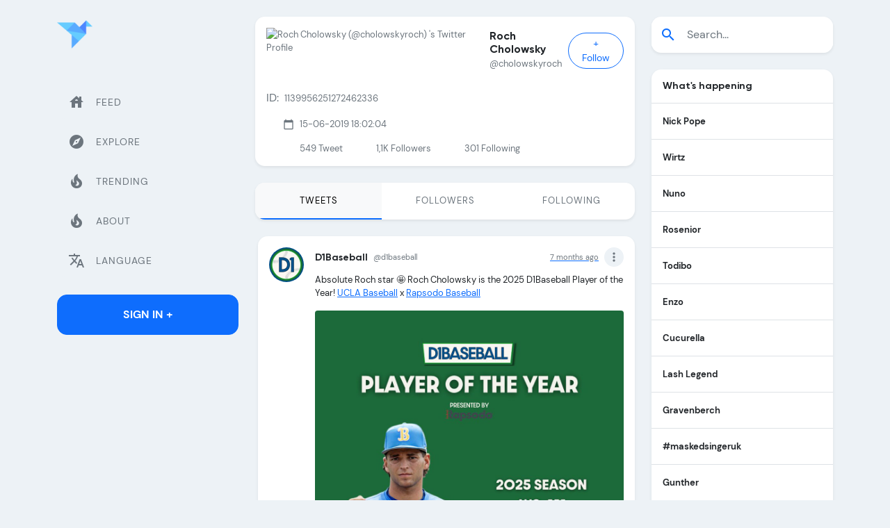

--- FILE ---
content_type: text/html; charset=utf-8
request_url: https://twicopy.com/CholowskyRoch/
body_size: 13298
content:
<!DOCTYPE html>
<html lang="en">

<head>
    <!-- Required meta tags -->
    <meta charset="utf-8">
    <meta name="viewport" content="width=device-width, initial-scale=1">
    <title>Roch Cholowsky (@cholowskyroch) Twitter Tweets &amp;bull; TwiCopy</title>
    <meta name="description" content="Tweets and Medias cholowskyroch Twitter ( Roch Cholowsky ) Chandler, AZ"/>

    <meta property="og:locale" content="en_GB" />
    <meta property="og:type" content="website" />
    <meta property="og:title" content="Roch Cholowsky (@cholowskyroch) Twitter Tweets &amp;bull; TwiCopy" />
    <meta property="og:url" content="https://twicopy.com/cholowskyroch/" />
    <meta property="og:site_name" content="TwiCopy" />
    <meta property="og:image" content="https://pbs.twimg.com/profile_images/1564617592827826190/hpUlCt6K_normal.jpg" />
    <meta property="og:description" content="@cholowskyroch twitter tweets"/>

    <meta name="Author" content="TwiCopy"/>
    <meta name="keywords" content=""/>
    <meta name="twitter:card" content="summary"/>
    <meta name="twitter:site" content="@TwiCopy"/>
    <meta name="twitter:creator" content="@TwiCopy"/>
    <meta name="twitter:title" content="Roch Cholowsky (@cholowskyroch) Twitter Tweets &amp;bull; TwiCopy"/>
    <meta name="twitter:description" content="@cholowskyroch twitter tweets"/>
    <meta name="twitter:image" content="https://pbs.twimg.com/profile_images/1564617592827826190/hpUlCt6K_normal.jpg"/>

    <link rel="icon" type="image/png" href="/img/logo.png">
    <link rel="canonical" href="https://twicopy.com/cholowskyroch/" />

    <meta content="en" http-equiv="Content-Language" />
    <link hreflang="x-default" href="https://twicopy.com/cholowskyroch/" rel="alternate" />

    <link hreflang="tr" rel="alternate" href="https://twicopy.com/tr/cholowskyroch/" />
    <link hreflang="en" rel="alternate" href="https://twicopy.com/en/cholowskyroch/" />
    <link hreflang="de" rel="alternate" href="https://twicopy.com/de/cholowskyroch/" />
    <link hreflang="ar" rel="alternate" href="https://twicopy.com/ar/cholowskyroch/" />
    <link hreflang="ja" rel="alternate" href="https://twicopy.com/ja/cholowskyroch/" />


    


    <!-- Google tag (gtag.js) -->
    <script async src="https://www.googletagmanager.com/gtag/js?id=G-D5JQHWT76C"></script>
    <script>
        window.dataLayer = window.dataLayer || [];
        function gtag(){dataLayer.push(arguments);}
        gtag('js', new Date());
        gtag('config', 'G-D5JQHWT76C');
    </script>


    <!-- Bootstrap CSS -->
    <link href="/vendor/bootstrap/css/bootstrap.min.css" rel="stylesheet">
    <!-- Slich Slider -->
    <link href="/vendor/slick/slick/slick.css" rel="stylesheet">
    <link href="/vendor/slick/slick/slick-theme.css" rel="stylesheet">
    <!-- Icofont -->
    <link href="/vendor/icofont/icofont.min.css" rel="stylesheet">
    <!-- Font Icons -->
    <link href="/vendor/icons/css/materialdesignicons.min.css" rel="stylesheet" type="text/css">
    <!-- Custom Css -->
    <link href="/css/style.css" rel="stylesheet">
    <!-- Material Icons -->
    <link href="https://fonts.googleapis.com/icon?family=Material+Icons" rel="stylesheet">



</head>
<body class="bg-light">

    <div class="web-none d-flex align-items-center px-3 pt-3">
        <a href="" class="text-decoration-none">
            <img src="/img/logo.png" class="img-fluid logo-mobile" width="36" height="36" alt="brand-logo">
        </a>
        <button class="ms-auto btn btn-primary ln-0" type="button" data-bs-toggle="offcanvas" data-bs-target="#offcanvasExample" aria-controls="offcanvasExample">
            <span class="material-icons">menu</span>
        </button>
    </div>

    <div class="py-4">
        <div class="container">
            <div class="row position-relative">

                <!-- Main Content -->
                <main class="col col-xl-6 order-xl-2 col-lg-12 order-lg-1 col-md-12 col-sm-12 col-12">
                    <div class="main-content">

                        <div class="bg-white rounded-4 shadow-sm profile">
                            <div class="d-flex align-items-center px-3 pt-3">
                                <img src="https://pbs.twimg.com/profile_images/1564617592827826190/hpUlCt6K_200x200.jpg" class="img-fluid rounded-circle" alt="Roch Cholowsky (@cholowskyroch) &#39;s Twitter Profile">
                                <div class="ms-3">
                                    <h6 class="mb-0 d-flex align-items-start text-body fs-6 fw-bold">Roch Cholowsky </h6>
                                    <p class="text-muted mb-0">@cholowskyroch</p>
                                </div>
                                <div class="ms-auto btn-group" role="group" aria-label="Basic checkbox toggle button group">
                                    <input type="checkbox" class="btn-check" id="btncheck_cholowskyroch">
                                    <label class="btn btn-outline-primary btn-sm px-3 rounded-pill" for="btncheck_cholowskyroch"><span class="follow">+ Follow</span><span class="following d-none">Following</span></label>
                                </div>
                            </div>
                            <div class="p-3">
                                <p class="mb-2 fs-6"></p>

                                <p class="d-flex align-items-center mb-3">
                                    <span class="me-2 md-16">ID:</span>
                                    <span>1139956251272462336</span>
                                </p>
                                <p class="d-flex align-items-center mb-3">

                                    

                                    
                                    <span class="material-icons me-2 text-muted md-16 ms-4">calendar_today</span><span>15-06-2019 18:02:04</span>

                                </p>

                                <div class="d-flex followers">
                                    <div class="ms-4 ps-4"><p class="mb-0">549 <span class="text-muted">Tweet</span></p></div>
                                    <div class="ms-4 ps-4"><p class="mb-0">1,1K  <span class="text-muted">Followers</span></p></div>
                                    <div class="ms-4 ps-4"><p class="mb-0">301 <span class="text-muted">Following</span></p></div>
                                </div>
                            </div>
                        </div>

                        <ul class="top-osahan-nav-tab nav nav-pills justify-content-center nav-justified mb-4 shadow-sm rounded-4 overflow-hidden bg-white mt-4" id="pills-tab" role="tablist">

                            <li class="nav-item" role="presentation">
                                <a href="https://twicopy.com/cholowskyroch/" style="text-decoration:none;">
                                    <button class="p-3 nav-link text-muted active" data-href="pill" type="button" role="tab" aria-selected="true">Tweets</button>
                                </a>
                            </li>

                            <li class="nav-item" role="presentation">
                                <a href="https://twicopy.com/cholowskyroch/followers" style="text-decoration:none;"> 
                                    <button class="p-3 nav-link text-muted" data-bs-toggle="pill" data-bs-target="#pills-followers" type="button" role="tab" aria-controls="pills-followers" aria-selected="false">Followers</button>
                                </a>
                            </li>

                            <li class="nav-item" role="presentation">
                                <a href="https://twicopy.com/cholowskyroch/following" style="text-decoration:none;"> 
                                    <button class="p-3 nav-link text-muted" data-bs-toggle="pill" data-bs-target="#pills-following" type="button" role="tab" aria-controls="pills-following" aria-selected="false">Following</button>
                                </a>
                            </li>

                        </ul>


                        
<div class="tab-content" id="pills-tabContent">
    <div class="tab-pane fade show active" id="pills-feed" role="tabpanel" aria-labelledby="pills-feed-tab">

        

        <div class="ms-1">
            <!-- Feeds -->
            <div class="feeds">


                


                
                    
<!-- Feed Item -->
<div class="bg-white p-3 feed-item rounded-4 mb-3 shadow-sm">
    <div class="d-flex">
        <img src="https://pbs.twimg.com/profile_images/1701356730750324736/5XK93sm__200x200.jpg" height="50px" width="50px" class="img-fluid rounded-circle user-img" title="D1Baseball (@d1baseball) &#39;s Twitter Profile Photo" alt="D1Baseball (@d1baseball) &#39;s Twitter Profile Photo">
        <div class="d-flex ms-3 align-items-start w-100">
            <div class="w-100">
                <div class="d-flex align-items-center justify-content-between">
                    <a href="https://twicopy.com/d1baseball/" title="D1Baseball (@d1baseball) &#39;s Twitter Profile" class="text-decoration-none d-flex align-items-center">
                    <h6 class="fw-bold mb-0 text-body">D1Baseball</h6>
                        
                        <small class="text-muted ms-2">@d1baseball</small>
                    </a>

                    <div class="d-flex align-items-center small">
                        <a href="https://twicopy.com/d1baseball/tweet/1937905022764720640">
                            <p class="text-muted mb-0">7 months ago</p>
                        </a>

                        <div class="dropdown">
                            <a href="#" class="text-muted text-decoration-none material-icons ms-2 md-20 rounded-circle bg-light p-1" id="dropdownMenuButton1" data-bs-toggle="dropdown" aria-expanded="false">more_vert</a>
                            <ul class="dropdown-menu fs-13 dropdown-menu-end" aria-labelledby="dropdownMenuButton1">
                                <li><a class="dropdown-item text-muted" href="#"><span class="material-icons md-13 me-1">edit</span>Edit</a></li>
                                <li><a class="dropdown-item text-muted" href="#"><span class="material-icons md-13 me-1">delete</span>Delete</a></li>
                                <li><a class="dropdown-item text-muted" href="#"><span class="material-icons md-13 me-1 ltsp-n5">arrow_back_ios arrow_forward_ios</span>Embed Vogel</a></li>
                                <li><a class="dropdown-item text-muted d-flex align-items-center" href="#"><span class="material-icons md-13 me-1">share</span>Share via another apps</a></li>
                            </ul>
                        </div>
                    </div>
                </div>
                <div class="my-2">
                    
                    <p class="text-dark">Absolute Roch star 🤩

Roch Cholowsky is the 2025 D1Baseball Player of the Year!

<a href="/UCLABaseball/">UCLA Baseball</a> x <a href="/rapsodo/">Rapsodo Baseball</a></p>

                    

                        <a href="#" class="text-decoration-none" data-bs-toggle="modal" data-bs-target="#commentModal" title="D1Baseball (@d1baseball) on Twitter photo Absolute Roch star 🤩

Roch Cholowsky is the 2025 D1Baseball Player of the Year!

&lt;a href=&#34;/UCLABaseball/&#34;&gt;UCLA Baseball&lt;/a&gt; x &lt;a href=&#34;/rapsodo/&#34;&gt;Rapsodo Baseball&lt;/a&gt;">
                        <img src="https://pbs.twimg.com/media/GuTSWLTXMAAMq9X.jpg" class="img-fluid rounded mb-3"
                        title="D1Baseball (@d1baseball) on Twitter photo Absolute Roch star 🤩

Roch Cholowsky is the 2025 D1Baseball Player of the Year!

&lt;a href=&#34;/UCLABaseball/&#34;&gt;UCLA Baseball&lt;/a&gt; x &lt;a href=&#34;/rapsodo/&#34;&gt;Rapsodo Baseball&lt;/a&gt;"
                        alt="Absolute Roch star 🤩

Roch Cholowsky is the 2025 D1Baseball Player of the Year!

&lt;a href=&#34;/UCLABaseball/&#34;&gt;UCLA Baseball&lt;/a&gt; x &lt;a href=&#34;/rapsodo/&#34;&gt;Rapsodo Baseball&lt;/a&gt;">
                        </a>
                    


                    <div class="d-flex align-items-center justify-content-between mb-2">
                        <div>
                            <a href="#" class="text-muted text-decoration-none d-flex align-items-start fw-light"><span class="material-icons md-20 me-2">thumb_up_off_alt</span><span>143</span></a>
                        </div>
                        <div>
                            <a href="#" class="text-muted text-decoration-none d-flex align-items-start fw-light"><span class="material-icons md-20 me-2">chat_bubble_outline</span><span>8 </span></a>
                        </div>
                        <div>
                            <a href="#" class="text-muted text-decoration-none d-flex align-items-start fw-light"><span class="material-icons md-20 me-2">repeat</span><span>26</span></a>
                        </div>
                        <div>
                            <a href="#" class="text-muted text-decoration-none d-flex align-items-start fw-light"><span class="material-icons md-18 me-2">share</span><span>Share</span></a>
                        </div>
                    </div>

                    

                </div>
            </div>
        </div>
    </div>
</div>
                
                    
<!-- Feed Item -->
<div class="bg-white p-3 feed-item rounded-4 mb-3 shadow-sm">
    <div class="d-flex">
        <img src="https://pbs.twimg.com/profile_images/1257800301521690624/ue27ZjUT_200x200.jpg" height="50px" width="50px" class="img-fluid rounded-circle user-img" title="UCLA Baseball (@uclabaseball) &#39;s Twitter Profile Photo" alt="UCLA Baseball (@uclabaseball) &#39;s Twitter Profile Photo">
        <div class="d-flex ms-3 align-items-start w-100">
            <div class="w-100">
                <div class="d-flex align-items-center justify-content-between">
                    <a href="https://twicopy.com/uclabaseball/" title="UCLA Baseball (@uclabaseball) &#39;s Twitter Profile" class="text-decoration-none d-flex align-items-center">
                    <h6 class="fw-bold mb-0 text-body">UCLA Baseball</h6>
                        
                        <small class="text-muted ms-2">@uclabaseball</small>
                    </a>

                    <div class="d-flex align-items-center small">
                        <a href="https://twicopy.com/uclabaseball/tweet/1937910739303600647">
                            <p class="text-muted mb-0">7 months ago</p>
                        </a>

                        <div class="dropdown">
                            <a href="#" class="text-muted text-decoration-none material-icons ms-2 md-20 rounded-circle bg-light p-1" id="dropdownMenuButton1" data-bs-toggle="dropdown" aria-expanded="false">more_vert</a>
                            <ul class="dropdown-menu fs-13 dropdown-menu-end" aria-labelledby="dropdownMenuButton1">
                                <li><a class="dropdown-item text-muted" href="#"><span class="material-icons md-13 me-1">edit</span>Edit</a></li>
                                <li><a class="dropdown-item text-muted" href="#"><span class="material-icons md-13 me-1">delete</span>Delete</a></li>
                                <li><a class="dropdown-item text-muted" href="#"><span class="material-icons md-13 me-1 ltsp-n5">arrow_back_ios arrow_forward_ios</span>Embed Vogel</a></li>
                                <li><a class="dropdown-item text-muted d-flex align-items-center" href="#"><span class="material-icons md-13 me-1">share</span>Share via another apps</a></li>
                            </ul>
                        </div>
                    </div>
                </div>
                <div class="my-2">
                    
                    <p class="text-dark">The first true underclassman to be named <a href="/d1baseball/">D1Baseball</a> Player of the Year: 𝐑𝐨𝐜𝐡 𝐂𝐡𝐨𝐥𝐨𝐰𝐬𝐤𝐲.

#GoBruins</p>

                    

                        <a href="#" class="text-decoration-none" data-bs-toggle="modal" data-bs-target="#commentModal" title="UCLA Baseball (@uclabaseball) on Twitter photo The first true underclassman to be named &lt;a href=&#34;/d1baseball/&#34;&gt;D1Baseball&lt;/a&gt; Player of the Year: 𝐑𝐨𝐜𝐡 𝐂𝐡𝐨𝐥𝐨𝐰𝐬𝐤𝐲.

#GoBruins">
                        <img src="https://pbs.twimg.com/media/GuTXdy7bUAA1l81.jpg" class="img-fluid rounded mb-3"
                        title="UCLA Baseball (@uclabaseball) on Twitter photo The first true underclassman to be named &lt;a href=&#34;/d1baseball/&#34;&gt;D1Baseball&lt;/a&gt; Player of the Year: 𝐑𝐨𝐜𝐡 𝐂𝐡𝐨𝐥𝐨𝐰𝐬𝐤𝐲.

#GoBruins"
                        alt="The first true underclassman to be named &lt;a href=&#34;/d1baseball/&#34;&gt;D1Baseball&lt;/a&gt; Player of the Year: 𝐑𝐨𝐜𝐡 𝐂𝐡𝐨𝐥𝐨𝐰𝐬𝐤𝐲.

#GoBruins">
                        </a>
                    


                    <div class="d-flex align-items-center justify-content-between mb-2">
                        <div>
                            <a href="#" class="text-muted text-decoration-none d-flex align-items-start fw-light"><span class="material-icons md-20 me-2">thumb_up_off_alt</span><span>345</span></a>
                        </div>
                        <div>
                            <a href="#" class="text-muted text-decoration-none d-flex align-items-start fw-light"><span class="material-icons md-20 me-2">chat_bubble_outline</span><span>5 </span></a>
                        </div>
                        <div>
                            <a href="#" class="text-muted text-decoration-none d-flex align-items-start fw-light"><span class="material-icons md-20 me-2">repeat</span><span>38</span></a>
                        </div>
                        <div>
                            <a href="#" class="text-muted text-decoration-none d-flex align-items-start fw-light"><span class="material-icons md-18 me-2">share</span><span>Share</span></a>
                        </div>
                    </div>

                    

                </div>
            </div>
        </div>
    </div>
</div>
                
                    
<!-- Feed Item -->
<div class="bg-white p-3 feed-item rounded-4 mb-3 shadow-sm">
    <div class="d-flex">
        <img src="https://pbs.twimg.com/profile_images/1257800301521690624/ue27ZjUT_200x200.jpg" height="50px" width="50px" class="img-fluid rounded-circle user-img" title="UCLA Baseball (@uclabaseball) &#39;s Twitter Profile Photo" alt="UCLA Baseball (@uclabaseball) &#39;s Twitter Profile Photo">
        <div class="d-flex ms-3 align-items-start w-100">
            <div class="w-100">
                <div class="d-flex align-items-center justify-content-between">
                    <a href="https://twicopy.com/uclabaseball/" title="UCLA Baseball (@uclabaseball) &#39;s Twitter Profile" class="text-decoration-none d-flex align-items-center">
                    <h6 class="fw-bold mb-0 text-body">UCLA Baseball</h6>
                        
                        <small class="text-muted ms-2">@uclabaseball</small>
                    </a>

                    <div class="d-flex align-items-center small">
                        <a href="https://twicopy.com/uclabaseball/tweet/1938273051835298025">
                            <p class="text-muted mb-0">7 months ago</p>
                        </a>

                        <div class="dropdown">
                            <a href="#" class="text-muted text-decoration-none material-icons ms-2 md-20 rounded-circle bg-light p-1" id="dropdownMenuButton1" data-bs-toggle="dropdown" aria-expanded="false">more_vert</a>
                            <ul class="dropdown-menu fs-13 dropdown-menu-end" aria-labelledby="dropdownMenuButton1">
                                <li><a class="dropdown-item text-muted" href="#"><span class="material-icons md-13 me-1">edit</span>Edit</a></li>
                                <li><a class="dropdown-item text-muted" href="#"><span class="material-icons md-13 me-1">delete</span>Delete</a></li>
                                <li><a class="dropdown-item text-muted" href="#"><span class="material-icons md-13 me-1 ltsp-n5">arrow_back_ios arrow_forward_ios</span>Embed Vogel</a></li>
                                <li><a class="dropdown-item text-muted d-flex align-items-center" href="#"><span class="material-icons md-13 me-1">share</span>Share via another apps</a></li>
                            </ul>
                        </div>
                    </div>
                </div>
                <div class="my-2">
                    
                    <p class="text-dark">Bruins in the red, white, and blue 🇺🇸

Roch Cholowsky, Easton Hawk, and Mulivai Levu are off to <a href="/USABaseballCNT/">USA Baseball CNT</a> Training Camp!

#GoBruins</p>

                    

                        <a href="#" class="text-decoration-none" data-bs-toggle="modal" data-bs-target="#commentModal" title="UCLA Baseball (@uclabaseball) on Twitter photo Bruins in the red, white, and blue 🇺🇸

Roch Cholowsky, Easton Hawk, and Mulivai Levu are off to &lt;a href=&#34;/USABaseballCNT/&#34;&gt;USA Baseball CNT&lt;/a&gt; Training Camp!

#GoBruins">
                        <img src="https://pbs.twimg.com/media/GuYg_wUbEAAN6Ma.jpg" class="img-fluid rounded mb-3"
                        title="UCLA Baseball (@uclabaseball) on Twitter photo Bruins in the red, white, and blue 🇺🇸

Roch Cholowsky, Easton Hawk, and Mulivai Levu are off to &lt;a href=&#34;/USABaseballCNT/&#34;&gt;USA Baseball CNT&lt;/a&gt; Training Camp!

#GoBruins"
                        alt="Bruins in the red, white, and blue 🇺🇸

Roch Cholowsky, Easton Hawk, and Mulivai Levu are off to &lt;a href=&#34;/USABaseballCNT/&#34;&gt;USA Baseball CNT&lt;/a&gt; Training Camp!

#GoBruins">
                        </a>
                    


                    <div class="d-flex align-items-center justify-content-between mb-2">
                        <div>
                            <a href="#" class="text-muted text-decoration-none d-flex align-items-start fw-light"><span class="material-icons md-20 me-2">thumb_up_off_alt</span><span>218</span></a>
                        </div>
                        <div>
                            <a href="#" class="text-muted text-decoration-none d-flex align-items-start fw-light"><span class="material-icons md-20 me-2">chat_bubble_outline</span><span>2 </span></a>
                        </div>
                        <div>
                            <a href="#" class="text-muted text-decoration-none d-flex align-items-start fw-light"><span class="material-icons md-20 me-2">repeat</span><span>31</span></a>
                        </div>
                        <div>
                            <a href="#" class="text-muted text-decoration-none d-flex align-items-start fw-light"><span class="material-icons md-18 me-2">share</span><span>Share</span></a>
                        </div>
                    </div>

                    

                </div>
            </div>
        </div>
    </div>
</div>
                
                    
<!-- Feed Item -->
<div class="bg-white p-3 feed-item rounded-4 mb-3 shadow-sm">
    <div class="d-flex">
        <img src="https://pbs.twimg.com/profile_images/1316442049822957568/R1kZW7px_200x200.jpg" height="50px" width="50px" class="img-fluid rounded-circle user-img" title="USA Baseball CNT (@usabaseballcnt) &#39;s Twitter Profile Photo" alt="USA Baseball CNT (@usabaseballcnt) &#39;s Twitter Profile Photo">
        <div class="d-flex ms-3 align-items-start w-100">
            <div class="w-100">
                <div class="d-flex align-items-center justify-content-between">
                    <a href="https://twicopy.com/usabaseballcnt/" title="USA Baseball CNT (@usabaseballcnt) &#39;s Twitter Profile" class="text-decoration-none d-flex align-items-center">
                    <h6 class="fw-bold mb-0 text-body">USA Baseball CNT</h6>
                        
                        <small class="text-muted ms-2">@usabaseballcnt</small>
                    </a>

                    <div class="d-flex align-items-center small">
                        <a href="https://twicopy.com/usabaseballcnt/tweet/1938289785384079435">
                            <p class="text-muted mb-0">7 months ago</p>
                        </a>

                        <div class="dropdown">
                            <a href="#" class="text-muted text-decoration-none material-icons ms-2 md-20 rounded-circle bg-light p-1" id="dropdownMenuButton1" data-bs-toggle="dropdown" aria-expanded="false">more_vert</a>
                            <ul class="dropdown-menu fs-13 dropdown-menu-end" aria-labelledby="dropdownMenuButton1">
                                <li><a class="dropdown-item text-muted" href="#"><span class="material-icons md-13 me-1">edit</span>Edit</a></li>
                                <li><a class="dropdown-item text-muted" href="#"><span class="material-icons md-13 me-1">delete</span>Delete</a></li>
                                <li><a class="dropdown-item text-muted" href="#"><span class="material-icons md-13 me-1 ltsp-n5">arrow_back_ios arrow_forward_ios</span>Embed Vogel</a></li>
                                <li><a class="dropdown-item text-muted d-flex align-items-center" href="#"><span class="material-icons md-13 me-1">share</span>Share via another apps</a></li>
                            </ul>
                        </div>
                    </div>
                </div>
                <div class="my-2">
                    
                    <p class="text-dark">Three Bruins are suiting up for the red, white, and blue at Training Camp 🇺🇸</p>

                    

                        <a href="#" class="text-decoration-none" data-bs-toggle="modal" data-bs-target="#commentModal" title="USA Baseball CNT (@usabaseballcnt) on Twitter photo Three Bruins are suiting up for the red, white, and blue at Training Camp 🇺🇸">
                        <img src="https://pbs.twimg.com/media/GuYv7m5XEAAqmUv.jpg" class="img-fluid rounded mb-3"
                        title="USA Baseball CNT (@usabaseballcnt) on Twitter photo Three Bruins are suiting up for the red, white, and blue at Training Camp 🇺🇸"
                        alt="Three Bruins are suiting up for the red, white, and blue at Training Camp 🇺🇸">
                        </a>
                    


                    <div class="d-flex align-items-center justify-content-between mb-2">
                        <div>
                            <a href="#" class="text-muted text-decoration-none d-flex align-items-start fw-light"><span class="material-icons md-20 me-2">thumb_up_off_alt</span><span>77</span></a>
                        </div>
                        <div>
                            <a href="#" class="text-muted text-decoration-none d-flex align-items-start fw-light"><span class="material-icons md-20 me-2">chat_bubble_outline</span><span>4 </span></a>
                        </div>
                        <div>
                            <a href="#" class="text-muted text-decoration-none d-flex align-items-start fw-light"><span class="material-icons md-20 me-2">repeat</span><span>15</span></a>
                        </div>
                        <div>
                            <a href="#" class="text-muted text-decoration-none d-flex align-items-start fw-light"><span class="material-icons md-18 me-2">share</span><span>Share</span></a>
                        </div>
                    </div>

                    

                </div>
            </div>
        </div>
    </div>
</div>
                
                    
<!-- Feed Item -->
<div class="bg-white p-3 feed-item rounded-4 mb-3 shadow-sm">
    <div class="d-flex">
        <img src="https://pbs.twimg.com/profile_images/1095443676413808640/tGwquyUa_200x200.png" height="50px" width="50px" class="img-fluid rounded-circle user-img" title="Baseball America (@baseballamerica) &#39;s Twitter Profile Photo" alt="Baseball America (@baseballamerica) &#39;s Twitter Profile Photo">
        <div class="d-flex ms-3 align-items-start w-100">
            <div class="w-100">
                <div class="d-flex align-items-center justify-content-between">
                    <a href="https://twicopy.com/baseballamerica/" title="Baseball America (@baseballamerica) &#39;s Twitter Profile" class="text-decoration-none d-flex align-items-center">
                    <h6 class="fw-bold mb-0 text-body">Baseball America</h6>
                        
                        <small class="text-muted ms-2">@baseballamerica</small>
                    </a>

                    <div class="d-flex align-items-center small">
                        <a href="https://twicopy.com/baseballamerica/tweet/1938296280658100261">
                            <p class="text-muted mb-0">7 months ago</p>
                        </a>

                        <div class="dropdown">
                            <a href="#" class="text-muted text-decoration-none material-icons ms-2 md-20 rounded-circle bg-light p-1" id="dropdownMenuButton1" data-bs-toggle="dropdown" aria-expanded="false">more_vert</a>
                            <ul class="dropdown-menu fs-13 dropdown-menu-end" aria-labelledby="dropdownMenuButton1">
                                <li><a class="dropdown-item text-muted" href="#"><span class="material-icons md-13 me-1">edit</span>Edit</a></li>
                                <li><a class="dropdown-item text-muted" href="#"><span class="material-icons md-13 me-1">delete</span>Delete</a></li>
                                <li><a class="dropdown-item text-muted" href="#"><span class="material-icons md-13 me-1 ltsp-n5">arrow_back_ios arrow_forward_ios</span>Embed Vogel</a></li>
                                <li><a class="dropdown-item text-muted d-flex align-items-center" href="#"><span class="material-icons md-13 me-1">share</span>Share via another apps</a></li>
                            </ul>
                        </div>
                    </div>
                </div>
                <div class="my-2">
                    
                    <p class="text-dark">What do Anthony Rendon, Mark Teixeira and @uclabaseball's Roch Cholowsky have in common? 

They are each one of six distinguished underclassmen who were named Baseball America's Player of the Year before their draft year. 

Full list and passages from the year:</p>

                    

                        <a href="#" class="text-decoration-none" data-bs-toggle="modal" data-bs-target="#commentModal" title="Baseball America (@baseballamerica) on Twitter photo What do Anthony Rendon, Mark Teixeira and @uclabaseball&#39;s Roch Cholowsky have in common? 

They are each one of six distinguished underclassmen who were named Baseball America&#39;s Player of the Year before their draft year. 

Full list and passages from the year:">
                        <img src="https://pbs.twimg.com/media/GuY2MZnXoAAk5OV.jpg" class="img-fluid rounded mb-3"
                        title="Baseball America (@baseballamerica) on Twitter photo What do Anthony Rendon, Mark Teixeira and @uclabaseball&#39;s Roch Cholowsky have in common? 

They are each one of six distinguished underclassmen who were named Baseball America&#39;s Player of the Year before their draft year. 

Full list and passages from the year:"
                        alt="What do Anthony Rendon, Mark Teixeira and @uclabaseball&#39;s Roch Cholowsky have in common? 

They are each one of six distinguished underclassmen who were named Baseball America&#39;s Player of the Year before their draft year. 

Full list and passages from the year:">
                        </a>
                    


                    <div class="d-flex align-items-center justify-content-between mb-2">
                        <div>
                            <a href="#" class="text-muted text-decoration-none d-flex align-items-start fw-light"><span class="material-icons md-20 me-2">thumb_up_off_alt</span><span>52</span></a>
                        </div>
                        <div>
                            <a href="#" class="text-muted text-decoration-none d-flex align-items-start fw-light"><span class="material-icons md-20 me-2">chat_bubble_outline</span><span>0 </span></a>
                        </div>
                        <div>
                            <a href="#" class="text-muted text-decoration-none d-flex align-items-start fw-light"><span class="material-icons md-20 me-2">repeat</span><span>8</span></a>
                        </div>
                        <div>
                            <a href="#" class="text-muted text-decoration-none d-flex align-items-start fw-light"><span class="material-icons md-18 me-2">share</span><span>Share</span></a>
                        </div>
                    </div>

                    

                </div>
            </div>
        </div>
    </div>
</div>
                
                    
<!-- Feed Item -->
<div class="bg-white p-3 feed-item rounded-4 mb-3 shadow-sm">
    <div class="d-flex">
        <img src="https://pbs.twimg.com/profile_images/1316442049822957568/R1kZW7px_200x200.jpg" height="50px" width="50px" class="img-fluid rounded-circle user-img" title="USA Baseball CNT (@usabaseballcnt) &#39;s Twitter Profile Photo" alt="USA Baseball CNT (@usabaseballcnt) &#39;s Twitter Profile Photo">
        <div class="d-flex ms-3 align-items-start w-100">
            <div class="w-100">
                <div class="d-flex align-items-center justify-content-between">
                    <a href="https://twicopy.com/usabaseballcnt/" title="USA Baseball CNT (@usabaseballcnt) &#39;s Twitter Profile" class="text-decoration-none d-flex align-items-center">
                    <h6 class="fw-bold mb-0 text-body">USA Baseball CNT</h6>
                        
                        <small class="text-muted ms-2">@usabaseballcnt</small>
                    </a>

                    <div class="d-flex align-items-center small">
                        <a href="https://twicopy.com/usabaseballcnt/tweet/1939800985918218481">
                            <p class="text-muted mb-0">7 months ago</p>
                        </a>

                        <div class="dropdown">
                            <a href="#" class="text-muted text-decoration-none material-icons ms-2 md-20 rounded-circle bg-light p-1" id="dropdownMenuButton1" data-bs-toggle="dropdown" aria-expanded="false">more_vert</a>
                            <ul class="dropdown-menu fs-13 dropdown-menu-end" aria-labelledby="dropdownMenuButton1">
                                <li><a class="dropdown-item text-muted" href="#"><span class="material-icons md-13 me-1">edit</span>Edit</a></li>
                                <li><a class="dropdown-item text-muted" href="#"><span class="material-icons md-13 me-1">delete</span>Delete</a></li>
                                <li><a class="dropdown-item text-muted" href="#"><span class="material-icons md-13 me-1 ltsp-n5">arrow_back_ios arrow_forward_ios</span>Embed Vogel</a></li>
                                <li><a class="dropdown-item text-muted d-flex align-items-center" href="#"><span class="material-icons md-13 me-1">share</span>Share via another apps</a></li>
                            </ul>
                        </div>
                    </div>
                </div>
                <div class="my-2">
                    
                    <p class="text-dark">2⃣ hits, 2⃣ RBIs, 2⃣ runs scored.

Roch Cholowsky's showing out early in this one.</p>

                    

                        <a href="#" class="text-decoration-none" data-bs-toggle="modal" data-bs-target="#commentModal" title="USA Baseball CNT (@usabaseballcnt) on Twitter photo 2⃣ hits, 2⃣ RBIs, 2⃣ runs scored.

Roch Cholowsky&#39;s showing out early in this one.">
                        <img src="https://pbs.twimg.com/media/GuuOrI4W0AAb0I8.jpg" class="img-fluid rounded mb-3"
                        title="USA Baseball CNT (@usabaseballcnt) on Twitter photo 2⃣ hits, 2⃣ RBIs, 2⃣ runs scored.

Roch Cholowsky&#39;s showing out early in this one."
                        alt="2⃣ hits, 2⃣ RBIs, 2⃣ runs scored.

Roch Cholowsky&#39;s showing out early in this one.">
                        </a>
                    


                    <div class="d-flex align-items-center justify-content-between mb-2">
                        <div>
                            <a href="#" class="text-muted text-decoration-none d-flex align-items-start fw-light"><span class="material-icons md-20 me-2">thumb_up_off_alt</span><span>98</span></a>
                        </div>
                        <div>
                            <a href="#" class="text-muted text-decoration-none d-flex align-items-start fw-light"><span class="material-icons md-20 me-2">chat_bubble_outline</span><span>0 </span></a>
                        </div>
                        <div>
                            <a href="#" class="text-muted text-decoration-none d-flex align-items-start fw-light"><span class="material-icons md-20 me-2">repeat</span><span>11</span></a>
                        </div>
                        <div>
                            <a href="#" class="text-muted text-decoration-none d-flex align-items-start fw-light"><span class="material-icons md-18 me-2">share</span><span>Share</span></a>
                        </div>
                    </div>

                    

                </div>
            </div>
        </div>
    </div>
</div>
                
                    
<!-- Feed Item -->
<div class="bg-white p-3 feed-item rounded-4 mb-3 shadow-sm">
    <div class="d-flex">
        <img src="https://pbs.twimg.com/profile_images/1316442049822957568/R1kZW7px_200x200.jpg" height="50px" width="50px" class="img-fluid rounded-circle user-img" title="USA Baseball CNT (@usabaseballcnt) &#39;s Twitter Profile Photo" alt="USA Baseball CNT (@usabaseballcnt) &#39;s Twitter Profile Photo">
        <div class="d-flex ms-3 align-items-start w-100">
            <div class="w-100">
                <div class="d-flex align-items-center justify-content-between">
                    <a href="https://twicopy.com/usabaseballcnt/" title="USA Baseball CNT (@usabaseballcnt) &#39;s Twitter Profile" class="text-decoration-none d-flex align-items-center">
                    <h6 class="fw-bold mb-0 text-body">USA Baseball CNT</h6>
                        
                        <small class="text-muted ms-2">@usabaseballcnt</small>
                    </a>

                    <div class="d-flex align-items-center small">
                        <a href="https://twicopy.com/usabaseballcnt/tweet/1939810481969263077">
                            <p class="text-muted mb-0">7 months ago</p>
                        </a>

                        <div class="dropdown">
                            <a href="#" class="text-muted text-decoration-none material-icons ms-2 md-20 rounded-circle bg-light p-1" id="dropdownMenuButton1" data-bs-toggle="dropdown" aria-expanded="false">more_vert</a>
                            <ul class="dropdown-menu fs-13 dropdown-menu-end" aria-labelledby="dropdownMenuButton1">
                                <li><a class="dropdown-item text-muted" href="#"><span class="material-icons md-13 me-1">edit</span>Edit</a></li>
                                <li><a class="dropdown-item text-muted" href="#"><span class="material-icons md-13 me-1">delete</span>Delete</a></li>
                                <li><a class="dropdown-item text-muted" href="#"><span class="material-icons md-13 me-1 ltsp-n5">arrow_back_ios arrow_forward_ios</span>Embed Vogel</a></li>
                                <li><a class="dropdown-item text-muted d-flex align-items-center" href="#"><span class="material-icons md-13 me-1">share</span>Share via another apps</a></li>
                            </ul>
                        </div>
                    </div>
                </div>
                <div class="my-2">
                    
                    <p class="text-dark">Have a day, Roch 😱</p>

                    
                        <video class="img-fluid rounded mb-3" controls><source src="https://video.twimg.com/amplify_video/1939810249982013441/vid/avc1/1080x1080/x6NOnrrwtIvoOPBi.mp4?tag=21" type="video/mp4"></video>
                    


                    <div class="d-flex align-items-center justify-content-between mb-2">
                        <div>
                            <a href="#" class="text-muted text-decoration-none d-flex align-items-start fw-light"><span class="material-icons md-20 me-2">thumb_up_off_alt</span><span>225</span></a>
                        </div>
                        <div>
                            <a href="#" class="text-muted text-decoration-none d-flex align-items-start fw-light"><span class="material-icons md-20 me-2">chat_bubble_outline</span><span>0 </span></a>
                        </div>
                        <div>
                            <a href="#" class="text-muted text-decoration-none d-flex align-items-start fw-light"><span class="material-icons md-20 me-2">repeat</span><span>12</span></a>
                        </div>
                        <div>
                            <a href="#" class="text-muted text-decoration-none d-flex align-items-start fw-light"><span class="material-icons md-18 me-2">share</span><span>Share</span></a>
                        </div>
                    </div>

                    

                </div>
            </div>
        </div>
    </div>
</div>
                
                    
<!-- Feed Item -->
<div class="bg-white p-3 feed-item rounded-4 mb-3 shadow-sm">
    <div class="d-flex">
        <img src="https://pbs.twimg.com/profile_images/1216050212050853888/c4WXjOl0_200x200.jpg" height="50px" width="50px" class="img-fluid rounded-circle user-img" title="Joe Doyle (@joedoylemilb) &#39;s Twitter Profile Photo" alt="Joe Doyle (@joedoylemilb) &#39;s Twitter Profile Photo">
        <div class="d-flex ms-3 align-items-start w-100">
            <div class="w-100">
                <div class="d-flex align-items-center justify-content-between">
                    <a href="https://twicopy.com/joedoylemilb/" title="Joe Doyle (@joedoylemilb) &#39;s Twitter Profile" class="text-decoration-none d-flex align-items-center">
                    <h6 class="fw-bold mb-0 text-body">Joe Doyle</h6>
                        
                        <small class="text-muted ms-2">@joedoylemilb</small>
                    </a>

                    <div class="d-flex align-items-center small">
                        <a href="https://twicopy.com/joedoylemilb/tweet/1939812153839820966">
                            <p class="text-muted mb-0">7 months ago</p>
                        </a>

                        <div class="dropdown">
                            <a href="#" class="text-muted text-decoration-none material-icons ms-2 md-20 rounded-circle bg-light p-1" id="dropdownMenuButton1" data-bs-toggle="dropdown" aria-expanded="false">more_vert</a>
                            <ul class="dropdown-menu fs-13 dropdown-menu-end" aria-labelledby="dropdownMenuButton1">
                                <li><a class="dropdown-item text-muted" href="#"><span class="material-icons md-13 me-1">edit</span>Edit</a></li>
                                <li><a class="dropdown-item text-muted" href="#"><span class="material-icons md-13 me-1">delete</span>Delete</a></li>
                                <li><a class="dropdown-item text-muted" href="#"><span class="material-icons md-13 me-1 ltsp-n5">arrow_back_ios arrow_forward_ios</span>Embed Vogel</a></li>
                                <li><a class="dropdown-item text-muted d-flex align-items-center" href="#"><span class="material-icons md-13 me-1">share</span>Share via another apps</a></li>
                            </ul>
                        </div>
                    </div>
                </div>
                <div class="my-2">
                    
                    <p class="text-dark">Roch Cholowsky doing Roch Cholowsky things at Team USA.

📹:<a href="/USABaseballCNT/">USA Baseball CNT</a></p>

                    
                        <video class="img-fluid rounded mb-3" controls><source src="https://video.twimg.com/amplify_video/1939810249982013441/vid/avc1/1080x1080/x6NOnrrwtIvoOPBi.mp4?tag=21" type="video/mp4"></video>
                    


                    <div class="d-flex align-items-center justify-content-between mb-2">
                        <div>
                            <a href="#" class="text-muted text-decoration-none d-flex align-items-start fw-light"><span class="material-icons md-20 me-2">thumb_up_off_alt</span><span>183</span></a>
                        </div>
                        <div>
                            <a href="#" class="text-muted text-decoration-none d-flex align-items-start fw-light"><span class="material-icons md-20 me-2">chat_bubble_outline</span><span>4 </span></a>
                        </div>
                        <div>
                            <a href="#" class="text-muted text-decoration-none d-flex align-items-start fw-light"><span class="material-icons md-20 me-2">repeat</span><span>7</span></a>
                        </div>
                        <div>
                            <a href="#" class="text-muted text-decoration-none d-flex align-items-start fw-light"><span class="material-icons md-18 me-2">share</span><span>Share</span></a>
                        </div>
                    </div>

                    

                </div>
            </div>
        </div>
    </div>
</div>
                
                    
<!-- Feed Item -->
<div class="bg-white p-3 feed-item rounded-4 mb-3 shadow-sm">
    <div class="d-flex">
        <img src="https://pbs.twimg.com/profile_images/1316442049822957568/R1kZW7px_200x200.jpg" height="50px" width="50px" class="img-fluid rounded-circle user-img" title="USA Baseball CNT (@usabaseballcnt) &#39;s Twitter Profile Photo" alt="USA Baseball CNT (@usabaseballcnt) &#39;s Twitter Profile Photo">
        <div class="d-flex ms-3 align-items-start w-100">
            <div class="w-100">
                <div class="d-flex align-items-center justify-content-between">
                    <a href="https://twicopy.com/usabaseballcnt/" title="USA Baseball CNT (@usabaseballcnt) &#39;s Twitter Profile" class="text-decoration-none d-flex align-items-center">
                    <h6 class="fw-bold mb-0 text-body">USA Baseball CNT</h6>
                        
                        <small class="text-muted ms-2">@usabaseballcnt</small>
                    </a>

                    <div class="d-flex align-items-center small">
                        <a href="https://twicopy.com/usabaseballcnt/tweet/1939826735773847982">
                            <p class="text-muted mb-0">7 months ago</p>
                        </a>

                        <div class="dropdown">
                            <a href="#" class="text-muted text-decoration-none material-icons ms-2 md-20 rounded-circle bg-light p-1" id="dropdownMenuButton1" data-bs-toggle="dropdown" aria-expanded="false">more_vert</a>
                            <ul class="dropdown-menu fs-13 dropdown-menu-end" aria-labelledby="dropdownMenuButton1">
                                <li><a class="dropdown-item text-muted" href="#"><span class="material-icons md-13 me-1">edit</span>Edit</a></li>
                                <li><a class="dropdown-item text-muted" href="#"><span class="material-icons md-13 me-1">delete</span>Delete</a></li>
                                <li><a class="dropdown-item text-muted" href="#"><span class="material-icons md-13 me-1 ltsp-n5">arrow_back_ios arrow_forward_ios</span>Embed Vogel</a></li>
                                <li><a class="dropdown-item text-muted d-flex align-items-center" href="#"><span class="material-icons md-13 me-1">share</span>Share via another apps</a></li>
                            </ul>
                        </div>
                    </div>
                </div>
                <div class="my-2">
                    
                    <p class="text-dark">Stars take game one today. First pitch for game two is set for 7:40 p.m. ET.</p>

                    

                        <a href="#" class="text-decoration-none" data-bs-toggle="modal" data-bs-target="#commentModal" title="USA Baseball CNT (@usabaseballcnt) on Twitter photo Stars take game one today. First pitch for game two is set for 7:40 p.m. ET.">
                        <img src="https://pbs.twimg.com/media/GuumClBXYAEzl7Y.jpg" class="img-fluid rounded mb-3"
                        title="USA Baseball CNT (@usabaseballcnt) on Twitter photo Stars take game one today. First pitch for game two is set for 7:40 p.m. ET."
                        alt="Stars take game one today. First pitch for game two is set for 7:40 p.m. ET.">
                        </a>
                    


                    <div class="d-flex align-items-center justify-content-between mb-2">
                        <div>
                            <a href="#" class="text-muted text-decoration-none d-flex align-items-start fw-light"><span class="material-icons md-20 me-2">thumb_up_off_alt</span><span>74</span></a>
                        </div>
                        <div>
                            <a href="#" class="text-muted text-decoration-none d-flex align-items-start fw-light"><span class="material-icons md-20 me-2">chat_bubble_outline</span><span>0 </span></a>
                        </div>
                        <div>
                            <a href="#" class="text-muted text-decoration-none d-flex align-items-start fw-light"><span class="material-icons md-20 me-2">repeat</span><span>10</span></a>
                        </div>
                        <div>
                            <a href="#" class="text-muted text-decoration-none d-flex align-items-start fw-light"><span class="material-icons md-18 me-2">share</span><span>Share</span></a>
                        </div>
                    </div>

                    

                </div>
            </div>
        </div>
    </div>
</div>
                
                    
<!-- Feed Item -->
<div class="bg-white p-3 feed-item rounded-4 mb-3 shadow-sm">
    <div class="d-flex">
        <img src="https://pbs.twimg.com/profile_images/1837688302767403008/3cE5Daup_200x200.jpg" height="50px" width="50px" class="img-fluid rounded-circle user-img" title="Josh Norris 🐻 (@jnorris427) &#39;s Twitter Profile Photo" alt="Josh Norris 🐻 (@jnorris427) &#39;s Twitter Profile Photo">
        <div class="d-flex ms-3 align-items-start w-100">
            <div class="w-100">
                <div class="d-flex align-items-center justify-content-between">
                    <a href="https://twicopy.com/jnorris427/" title="Josh Norris 🐻 (@jnorris427) &#39;s Twitter Profile" class="text-decoration-none d-flex align-items-center">
                    <h6 class="fw-bold mb-0 text-body">Josh Norris 🐻</h6>
                        
                        <small class="text-muted ms-2">@jnorris427</small>
                    </a>

                    <div class="d-flex align-items-center small">
                        <a href="https://twicopy.com/jnorris427/tweet/1940042366380802546">
                            <p class="text-muted mb-0">7 months ago</p>
                        </a>

                        <div class="dropdown">
                            <a href="#" class="text-muted text-decoration-none material-icons ms-2 md-20 rounded-circle bg-light p-1" id="dropdownMenuButton1" data-bs-toggle="dropdown" aria-expanded="false">more_vert</a>
                            <ul class="dropdown-menu fs-13 dropdown-menu-end" aria-labelledby="dropdownMenuButton1">
                                <li><a class="dropdown-item text-muted" href="#"><span class="material-icons md-13 me-1">edit</span>Edit</a></li>
                                <li><a class="dropdown-item text-muted" href="#"><span class="material-icons md-13 me-1">delete</span>Delete</a></li>
                                <li><a class="dropdown-item text-muted" href="#"><span class="material-icons md-13 me-1 ltsp-n5">arrow_back_ios arrow_forward_ios</span>Embed Vogel</a></li>
                                <li><a class="dropdown-item text-muted d-flex align-items-center" href="#"><span class="material-icons md-13 me-1">share</span>Share via another apps</a></li>
                            </ul>
                        </div>
                    </div>
                </div>
                <div class="my-2">
                    
                    <p class="text-dark">BA College Player of the Year Roch Cholowsky hit this ball to dead center and came inches away from scoring a bull's-eye on my camera. The result was some pretty neat footage.</p>

                    
                        <video class="img-fluid rounded mb-3" controls><source src="https://video.twimg.com/amplify_video/1940042339201818624/vid/avc1/1280x720/HmuchriBB8EqZYwk.mp4?tag=14" type="video/mp4"></video>
                    


                    <div class="d-flex align-items-center justify-content-between mb-2">
                        <div>
                            <a href="#" class="text-muted text-decoration-none d-flex align-items-start fw-light"><span class="material-icons md-20 me-2">thumb_up_off_alt</span><span>129</span></a>
                        </div>
                        <div>
                            <a href="#" class="text-muted text-decoration-none d-flex align-items-start fw-light"><span class="material-icons md-20 me-2">chat_bubble_outline</span><span>2 </span></a>
                        </div>
                        <div>
                            <a href="#" class="text-muted text-decoration-none d-flex align-items-start fw-light"><span class="material-icons md-20 me-2">repeat</span><span>7</span></a>
                        </div>
                        <div>
                            <a href="#" class="text-muted text-decoration-none d-flex align-items-start fw-light"><span class="material-icons md-18 me-2">share</span><span>Share</span></a>
                        </div>
                    </div>

                    

                </div>
            </div>
        </div>
    </div>
</div>
                
                    
<!-- Feed Item -->
<div class="bg-white p-3 feed-item rounded-4 mb-3 shadow-sm">
    <div class="d-flex">
        <img src="https://pbs.twimg.com/profile_images/1862874926463561728/535dFwUq_200x200.jpg" height="50px" width="50px" class="img-fluid rounded-circle user-img" title="On The Clock | College Baseball and MLB Draft (@ontheclock_1) &#39;s Twitter Profile Photo" alt="On The Clock | College Baseball and MLB Draft (@ontheclock_1) &#39;s Twitter Profile Photo">
        <div class="d-flex ms-3 align-items-start w-100">
            <div class="w-100">
                <div class="d-flex align-items-center justify-content-between">
                    <a href="https://twicopy.com/ontheclock_1/" title="On The Clock | College Baseball and MLB Draft (@ontheclock_1) &#39;s Twitter Profile" class="text-decoration-none d-flex align-items-center">
                    <h6 class="fw-bold mb-0 text-body">On The Clock | College Baseball and MLB Draft</h6>
                        
                        <small class="text-muted ms-2">@ontheclock_1</small>
                    </a>

                    <div class="d-flex align-items-center small">
                        <a href="https://twicopy.com/ontheclock_1/tweet/1940449129081233473">
                            <p class="text-muted mb-0">7 months ago</p>
                        </a>

                        <div class="dropdown">
                            <a href="#" class="text-muted text-decoration-none material-icons ms-2 md-20 rounded-circle bg-light p-1" id="dropdownMenuButton1" data-bs-toggle="dropdown" aria-expanded="false">more_vert</a>
                            <ul class="dropdown-menu fs-13 dropdown-menu-end" aria-labelledby="dropdownMenuButton1">
                                <li><a class="dropdown-item text-muted" href="#"><span class="material-icons md-13 me-1">edit</span>Edit</a></li>
                                <li><a class="dropdown-item text-muted" href="#"><span class="material-icons md-13 me-1">delete</span>Delete</a></li>
                                <li><a class="dropdown-item text-muted" href="#"><span class="material-icons md-13 me-1 ltsp-n5">arrow_back_ios arrow_forward_ios</span>Embed Vogel</a></li>
                                <li><a class="dropdown-item text-muted d-flex align-items-center" href="#"><span class="material-icons md-13 me-1">share</span>Share via another apps</a></li>
                            </ul>
                        </div>
                    </div>
                </div>
                <div class="my-2">
                    
                    <p class="text-dark">Tyler has been out at USA for Collegiate Trials and is here with some video!

First up, current 2026 1.1 favorite Roch Cholowsky of <a href="/UCLABaseball/">UCLA Baseball</a>. 

Such a beautiful swing with legitimate feel to pull/lift the ball.</p>

                    
                        <video class="img-fluid rounded mb-3" controls><source src="https://video.twimg.com/amplify_video/1940448349666033665/vid/avc1/1280x720/YM6JoZqemkI_iNBC.mp4?tag=21" type="video/mp4"></video>
                    


                    <div class="d-flex align-items-center justify-content-between mb-2">
                        <div>
                            <a href="#" class="text-muted text-decoration-none d-flex align-items-start fw-light"><span class="material-icons md-20 me-2">thumb_up_off_alt</span><span>129</span></a>
                        </div>
                        <div>
                            <a href="#" class="text-muted text-decoration-none d-flex align-items-start fw-light"><span class="material-icons md-20 me-2">chat_bubble_outline</span><span>3 </span></a>
                        </div>
                        <div>
                            <a href="#" class="text-muted text-decoration-none d-flex align-items-start fw-light"><span class="material-icons md-20 me-2">repeat</span><span>15</span></a>
                        </div>
                        <div>
                            <a href="#" class="text-muted text-decoration-none d-flex align-items-start fw-light"><span class="material-icons md-18 me-2">share</span><span>Share</span></a>
                        </div>
                    </div>

                    

                </div>
            </div>
        </div>
    </div>
</div>
                
                    
<!-- Feed Item -->
<div class="bg-white p-3 feed-item rounded-4 mb-3 shadow-sm">
    <div class="d-flex">
        <img src="https://pbs.twimg.com/profile_images/1257800301521690624/ue27ZjUT_200x200.jpg" height="50px" width="50px" class="img-fluid rounded-circle user-img" title="UCLA Baseball (@uclabaseball) &#39;s Twitter Profile Photo" alt="UCLA Baseball (@uclabaseball) &#39;s Twitter Profile Photo">
        <div class="d-flex ms-3 align-items-start w-100">
            <div class="w-100">
                <div class="d-flex align-items-center justify-content-between">
                    <a href="https://twicopy.com/uclabaseball/" title="UCLA Baseball (@uclabaseball) &#39;s Twitter Profile" class="text-decoration-none d-flex align-items-center">
                    <h6 class="fw-bold mb-0 text-body">UCLA Baseball</h6>
                        
                        <small class="text-muted ms-2">@uclabaseball</small>
                    </a>

                    <div class="d-flex align-items-center small">
                        <a href="https://twicopy.com/uclabaseball/tweet/1940576023877505025">
                            <p class="text-muted mb-0">7 months ago</p>
                        </a>

                        <div class="dropdown">
                            <a href="#" class="text-muted text-decoration-none material-icons ms-2 md-20 rounded-circle bg-light p-1" id="dropdownMenuButton1" data-bs-toggle="dropdown" aria-expanded="false">more_vert</a>
                            <ul class="dropdown-menu fs-13 dropdown-menu-end" aria-labelledby="dropdownMenuButton1">
                                <li><a class="dropdown-item text-muted" href="#"><span class="material-icons md-13 me-1">edit</span>Edit</a></li>
                                <li><a class="dropdown-item text-muted" href="#"><span class="material-icons md-13 me-1">delete</span>Delete</a></li>
                                <li><a class="dropdown-item text-muted" href="#"><span class="material-icons md-13 me-1 ltsp-n5">arrow_back_ios arrow_forward_ios</span>Embed Vogel</a></li>
                                <li><a class="dropdown-item text-muted d-flex align-items-center" href="#"><span class="material-icons md-13 me-1">share</span>Share via another apps</a></li>
                            </ul>
                        </div>
                    </div>
                </div>
                <div class="my-2">
                    
                    <p class="text-dark">There goes that man! <a href="/CholowskyRoch/">Roch Cholowsky</a></p>

                    
                        <video class="img-fluid rounded mb-3" controls><source src="https://video.twimg.com/amplify_video/1940568858047262720/vid/avc1/1080x1080/DZw4q8OsdewfeUYx.mp4?tag=21" type="video/mp4"></video>
                    


                    <div class="d-flex align-items-center justify-content-between mb-2">
                        <div>
                            <a href="#" class="text-muted text-decoration-none d-flex align-items-start fw-light"><span class="material-icons md-20 me-2">thumb_up_off_alt</span><span>144</span></a>
                        </div>
                        <div>
                            <a href="#" class="text-muted text-decoration-none d-flex align-items-start fw-light"><span class="material-icons md-20 me-2">chat_bubble_outline</span><span>1 </span></a>
                        </div>
                        <div>
                            <a href="#" class="text-muted text-decoration-none d-flex align-items-start fw-light"><span class="material-icons md-20 me-2">repeat</span><span>7</span></a>
                        </div>
                        <div>
                            <a href="#" class="text-muted text-decoration-none d-flex align-items-start fw-light"><span class="material-icons md-18 me-2">share</span><span>Share</span></a>
                        </div>
                    </div>

                    

                </div>
            </div>
        </div>
    </div>
</div>
                
                    
<!-- Feed Item -->
<div class="bg-white p-3 feed-item rounded-4 mb-3 shadow-sm">
    <div class="d-flex">
        <img src="https://pbs.twimg.com/profile_images/1837688302767403008/3cE5Daup_200x200.jpg" height="50px" width="50px" class="img-fluid rounded-circle user-img" title="Josh Norris 🐻 (@jnorris427) &#39;s Twitter Profile Photo" alt="Josh Norris 🐻 (@jnorris427) &#39;s Twitter Profile Photo">
        <div class="d-flex ms-3 align-items-start w-100">
            <div class="w-100">
                <div class="d-flex align-items-center justify-content-between">
                    <a href="https://twicopy.com/jnorris427/" title="Josh Norris 🐻 (@jnorris427) &#39;s Twitter Profile" class="text-decoration-none d-flex align-items-center">
                    <h6 class="fw-bold mb-0 text-body">Josh Norris 🐻</h6>
                        
                        <small class="text-muted ms-2">@jnorris427</small>
                    </a>

                    <div class="d-flex align-items-center small">
                        <a href="https://twicopy.com/jnorris427/tweet/1940604722668621994">
                            <p class="text-muted mb-0">7 months ago</p>
                        </a>

                        <div class="dropdown">
                            <a href="#" class="text-muted text-decoration-none material-icons ms-2 md-20 rounded-circle bg-light p-1" id="dropdownMenuButton1" data-bs-toggle="dropdown" aria-expanded="false">more_vert</a>
                            <ul class="dropdown-menu fs-13 dropdown-menu-end" aria-labelledby="dropdownMenuButton1">
                                <li><a class="dropdown-item text-muted" href="#"><span class="material-icons md-13 me-1">edit</span>Edit</a></li>
                                <li><a class="dropdown-item text-muted" href="#"><span class="material-icons md-13 me-1">delete</span>Delete</a></li>
                                <li><a class="dropdown-item text-muted" href="#"><span class="material-icons md-13 me-1 ltsp-n5">arrow_back_ios arrow_forward_ios</span>Embed Vogel</a></li>
                                <li><a class="dropdown-item text-muted d-flex align-items-center" href="#"><span class="material-icons md-13 me-1">share</span>Share via another apps</a></li>
                            </ul>
                        </div>
                    </div>
                </div>
                <div class="my-2">
                    
                    <p class="text-dark">Roch Cholowsky homered tonight for the College National Team. Check it out.</p>

                    
                        <video class="img-fluid rounded mb-3" controls><source src="https://video.twimg.com/amplify_video/1940604629068161024/vid/avc1/1280x720/8xcRyE6Tgd0sN5EV.mp4?tag=14" type="video/mp4"></video>
                    


                    <div class="d-flex align-items-center justify-content-between mb-2">
                        <div>
                            <a href="#" class="text-muted text-decoration-none d-flex align-items-start fw-light"><span class="material-icons md-20 me-2">thumb_up_off_alt</span><span>210</span></a>
                        </div>
                        <div>
                            <a href="#" class="text-muted text-decoration-none d-flex align-items-start fw-light"><span class="material-icons md-20 me-2">chat_bubble_outline</span><span>0 </span></a>
                        </div>
                        <div>
                            <a href="#" class="text-muted text-decoration-none d-flex align-items-start fw-light"><span class="material-icons md-20 me-2">repeat</span><span>11</span></a>
                        </div>
                        <div>
                            <a href="#" class="text-muted text-decoration-none d-flex align-items-start fw-light"><span class="material-icons md-18 me-2">share</span><span>Share</span></a>
                        </div>
                    </div>

                    

                </div>
            </div>
        </div>
    </div>
</div>
                
                    
<!-- Feed Item -->
<div class="bg-white p-3 feed-item rounded-4 mb-3 shadow-sm">
    <div class="d-flex">
        <img src="https://pbs.twimg.com/profile_images/1485707878535155719/r0KjDQE1_200x200.jpg" height="50px" width="50px" class="img-fluid rounded-circle user-img" title="11Point7 College Baseball (@11point7) &#39;s Twitter Profile Photo" alt="11Point7 College Baseball (@11point7) &#39;s Twitter Profile Photo">
        <div class="d-flex ms-3 align-items-start w-100">
            <div class="w-100">
                <div class="d-flex align-items-center justify-content-between">
                    <a href="https://twicopy.com/11point7/" title="11Point7 College Baseball (@11point7) &#39;s Twitter Profile" class="text-decoration-none d-flex align-items-center">
                    <h6 class="fw-bold mb-0 text-body">11Point7 College Baseball</h6>
                        
                        <small class="text-muted ms-2">@11point7</small>
                    </a>

                    <div class="d-flex align-items-center small">
                        <a href="https://twicopy.com/11point7/tweet/1940793150429450691">
                            <p class="text-muted mb-0">7 months ago</p>
                        </a>

                        <div class="dropdown">
                            <a href="#" class="text-muted text-decoration-none material-icons ms-2 md-20 rounded-circle bg-light p-1" id="dropdownMenuButton1" data-bs-toggle="dropdown" aria-expanded="false">more_vert</a>
                            <ul class="dropdown-menu fs-13 dropdown-menu-end" aria-labelledby="dropdownMenuButton1">
                                <li><a class="dropdown-item text-muted" href="#"><span class="material-icons md-13 me-1">edit</span>Edit</a></li>
                                <li><a class="dropdown-item text-muted" href="#"><span class="material-icons md-13 me-1">delete</span>Delete</a></li>
                                <li><a class="dropdown-item text-muted" href="#"><span class="material-icons md-13 me-1 ltsp-n5">arrow_back_ios arrow_forward_ios</span>Embed Vogel</a></li>
                                <li><a class="dropdown-item text-muted d-flex align-items-center" href="#"><span class="material-icons md-13 me-1">share</span>Share via another apps</a></li>
                            </ul>
                        </div>
                    </div>
                </div>
                <div class="my-2">
                    
                    <p class="text-dark">Best Win Total Improvements from 2024 to 2025

Bruins with an incredible 29 win turnaround 🔥</p>

                    

                        <a href="#" class="text-decoration-none" data-bs-toggle="modal" data-bs-target="#commentModal" title="11Point7 College Baseball (@11point7) on Twitter photo Best Win Total Improvements from 2024 to 2025

Bruins with an incredible 29 win turnaround 🔥">
                        <img src="https://pbs.twimg.com/media/Gu8UTIXXgAATwXP.jpg" class="img-fluid rounded mb-3"
                        title="11Point7 College Baseball (@11point7) on Twitter photo Best Win Total Improvements from 2024 to 2025

Bruins with an incredible 29 win turnaround 🔥"
                        alt="Best Win Total Improvements from 2024 to 2025

Bruins with an incredible 29 win turnaround 🔥">
                        </a>
                    


                    <div class="d-flex align-items-center justify-content-between mb-2">
                        <div>
                            <a href="#" class="text-muted text-decoration-none d-flex align-items-start fw-light"><span class="material-icons md-20 me-2">thumb_up_off_alt</span><span>555</span></a>
                        </div>
                        <div>
                            <a href="#" class="text-muted text-decoration-none d-flex align-items-start fw-light"><span class="material-icons md-20 me-2">chat_bubble_outline</span><span>10 </span></a>
                        </div>
                        <div>
                            <a href="#" class="text-muted text-decoration-none d-flex align-items-start fw-light"><span class="material-icons md-20 me-2">repeat</span><span>91</span></a>
                        </div>
                        <div>
                            <a href="#" class="text-muted text-decoration-none d-flex align-items-start fw-light"><span class="material-icons md-18 me-2">share</span><span>Share</span></a>
                        </div>
                    </div>

                    

                </div>
            </div>
        </div>
    </div>
</div>
                
                    
<!-- Feed Item -->
<div class="bg-white p-3 feed-item rounded-4 mb-3 shadow-sm">
    <div class="d-flex">
        <img src="https://pbs.twimg.com/profile_images/1862874926463561728/535dFwUq_200x200.jpg" height="50px" width="50px" class="img-fluid rounded-circle user-img" title="On The Clock | College Baseball and MLB Draft (@ontheclock_1) &#39;s Twitter Profile Photo" alt="On The Clock | College Baseball and MLB Draft (@ontheclock_1) &#39;s Twitter Profile Photo">
        <div class="d-flex ms-3 align-items-start w-100">
            <div class="w-100">
                <div class="d-flex align-items-center justify-content-between">
                    <a href="https://twicopy.com/ontheclock_1/" title="On The Clock | College Baseball and MLB Draft (@ontheclock_1) &#39;s Twitter Profile" class="text-decoration-none d-flex align-items-center">
                    <h6 class="fw-bold mb-0 text-body">On The Clock | College Baseball and MLB Draft</h6>
                        
                        <small class="text-muted ms-2">@ontheclock_1</small>
                    </a>

                    <div class="d-flex align-items-center small">
                        <a href="https://twicopy.com/ontheclock_1/tweet/1940904350337179780">
                            <p class="text-muted mb-0">7 months ago</p>
                        </a>

                        <div class="dropdown">
                            <a href="#" class="text-muted text-decoration-none material-icons ms-2 md-20 rounded-circle bg-light p-1" id="dropdownMenuButton1" data-bs-toggle="dropdown" aria-expanded="false">more_vert</a>
                            <ul class="dropdown-menu fs-13 dropdown-menu-end" aria-labelledby="dropdownMenuButton1">
                                <li><a class="dropdown-item text-muted" href="#"><span class="material-icons md-13 me-1">edit</span>Edit</a></li>
                                <li><a class="dropdown-item text-muted" href="#"><span class="material-icons md-13 me-1">delete</span>Delete</a></li>
                                <li><a class="dropdown-item text-muted" href="#"><span class="material-icons md-13 me-1 ltsp-n5">arrow_back_ios arrow_forward_ios</span>Embed Vogel</a></li>
                                <li><a class="dropdown-item text-muted d-flex align-items-center" href="#"><span class="material-icons md-13 me-1">share</span>Share via another apps</a></li>
                            </ul>
                        </div>
                    </div>
                </div>
                <div class="my-2">
                    
                    <p class="text-dark">Tyler is just going to be posting Roch Cholowsky film this week.

Here's his HR from last night's game. Beautiful is an understatement.

True five-tool player you got there, <a href="/UCLABaseball/">UCLA Baseball</a>!</p>

                    
                        <video class="img-fluid rounded mb-3" controls><source src="https://video.twimg.com/amplify_video/1940904113698422784/vid/avc1/1280x720/6anFRLqO0CNqkusy.mp4?tag=21" type="video/mp4"></video>
                    


                    <div class="d-flex align-items-center justify-content-between mb-2">
                        <div>
                            <a href="#" class="text-muted text-decoration-none d-flex align-items-start fw-light"><span class="material-icons md-20 me-2">thumb_up_off_alt</span><span>370</span></a>
                        </div>
                        <div>
                            <a href="#" class="text-muted text-decoration-none d-flex align-items-start fw-light"><span class="material-icons md-20 me-2">chat_bubble_outline</span><span>0 </span></a>
                        </div>
                        <div>
                            <a href="#" class="text-muted text-decoration-none d-flex align-items-start fw-light"><span class="material-icons md-20 me-2">repeat</span><span>17</span></a>
                        </div>
                        <div>
                            <a href="#" class="text-muted text-decoration-none d-flex align-items-start fw-light"><span class="material-icons md-18 me-2">share</span><span>Share</span></a>
                        </div>
                    </div>

                    

                </div>
            </div>
        </div>
    </div>
</div>
                
                    
<!-- Feed Item -->
<div class="bg-white p-3 feed-item rounded-4 mb-3 shadow-sm">
    <div class="d-flex">
        <img src="https://pbs.twimg.com/profile_images/1564617592827826190/hpUlCt6K_200x200.jpg" height="50px" width="50px" class="img-fluid rounded-circle user-img" title="Roch Cholowsky (@cholowskyroch) &#39;s Twitter Profile Photo" alt="Roch Cholowsky (@cholowskyroch) &#39;s Twitter Profile Photo">
        <div class="d-flex ms-3 align-items-start w-100">
            <div class="w-100">
                <div class="d-flex align-items-center justify-content-between">
                    <a href="https://twicopy.com/cholowskyroch/" title="Roch Cholowsky (@cholowskyroch) &#39;s Twitter Profile" class="text-decoration-none d-flex align-items-center">
                    <h6 class="fw-bold mb-0 text-body">Roch Cholowsky</h6>
                        
                        <small class="text-muted ms-2">@cholowskyroch</small>
                    </a>

                    <div class="d-flex align-items-center small">
                        <a href="https://twicopy.com/cholowskyroch/tweet/1940961456763425066">
                            <p class="text-muted mb-0">7 months ago</p>
                        </a>

                        <div class="dropdown">
                            <a href="#" class="text-muted text-decoration-none material-icons ms-2 md-20 rounded-circle bg-light p-1" id="dropdownMenuButton1" data-bs-toggle="dropdown" aria-expanded="false">more_vert</a>
                            <ul class="dropdown-menu fs-13 dropdown-menu-end" aria-labelledby="dropdownMenuButton1">
                                <li><a class="dropdown-item text-muted" href="#"><span class="material-icons md-13 me-1">edit</span>Edit</a></li>
                                <li><a class="dropdown-item text-muted" href="#"><span class="material-icons md-13 me-1">delete</span>Delete</a></li>
                                <li><a class="dropdown-item text-muted" href="#"><span class="material-icons md-13 me-1 ltsp-n5">arrow_back_ios arrow_forward_ios</span>Embed Vogel</a></li>
                                <li><a class="dropdown-item text-muted d-flex align-items-center" href="#"><span class="material-icons md-13 me-1">share</span>Share via another apps</a></li>
                            </ul>
                        </div>
                    </div>
                </div>
                <div class="my-2">
                    
                    <p class="text-dark">Pay the man!</p>

                    


                    <div class="d-flex align-items-center justify-content-between mb-2">
                        <div>
                            <a href="#" class="text-muted text-decoration-none d-flex align-items-start fw-light"><span class="material-icons md-20 me-2">thumb_up_off_alt</span><span>302</span></a>
                        </div>
                        <div>
                            <a href="#" class="text-muted text-decoration-none d-flex align-items-start fw-light"><span class="material-icons md-20 me-2">chat_bubble_outline</span><span>5 </span></a>
                        </div>
                        <div>
                            <a href="#" class="text-muted text-decoration-none d-flex align-items-start fw-light"><span class="material-icons md-20 me-2">repeat</span><span>20</span></a>
                        </div>
                        <div>
                            <a href="#" class="text-muted text-decoration-none d-flex align-items-start fw-light"><span class="material-icons md-18 me-2">share</span><span>Share</span></a>
                        </div>
                    </div>

                    

                </div>
            </div>
        </div>
    </div>
</div>
                
                    
<!-- Feed Item -->
<div class="bg-white p-3 feed-item rounded-4 mb-3 shadow-sm">
    <div class="d-flex">
        <img src="https://pbs.twimg.com/profile_images/1837688302767403008/3cE5Daup_200x200.jpg" height="50px" width="50px" class="img-fluid rounded-circle user-img" title="Josh Norris 🐻 (@jnorris427) &#39;s Twitter Profile Photo" alt="Josh Norris 🐻 (@jnorris427) &#39;s Twitter Profile Photo">
        <div class="d-flex ms-3 align-items-start w-100">
            <div class="w-100">
                <div class="d-flex align-items-center justify-content-between">
                    <a href="https://twicopy.com/jnorris427/" title="Josh Norris 🐻 (@jnorris427) &#39;s Twitter Profile" class="text-decoration-none d-flex align-items-center">
                    <h6 class="fw-bold mb-0 text-body">Josh Norris 🐻</h6>
                        
                        <small class="text-muted ms-2">@jnorris427</small>
                    </a>

                    <div class="d-flex align-items-center small">
                        <a href="https://twicopy.com/jnorris427/tweet/1940971212248957185">
                            <p class="text-muted mb-0">7 months ago</p>
                        </a>

                        <div class="dropdown">
                            <a href="#" class="text-muted text-decoration-none material-icons ms-2 md-20 rounded-circle bg-light p-1" id="dropdownMenuButton1" data-bs-toggle="dropdown" aria-expanded="false">more_vert</a>
                            <ul class="dropdown-menu fs-13 dropdown-menu-end" aria-labelledby="dropdownMenuButton1">
                                <li><a class="dropdown-item text-muted" href="#"><span class="material-icons md-13 me-1">edit</span>Edit</a></li>
                                <li><a class="dropdown-item text-muted" href="#"><span class="material-icons md-13 me-1">delete</span>Delete</a></li>
                                <li><a class="dropdown-item text-muted" href="#"><span class="material-icons md-13 me-1 ltsp-n5">arrow_back_ios arrow_forward_ios</span>Embed Vogel</a></li>
                                <li><a class="dropdown-item text-muted d-flex align-items-center" href="#"><span class="material-icons md-13 me-1">share</span>Share via another apps</a></li>
                            </ul>
                        </div>
                    </div>
                </div>
                <div class="my-2">
                    
                    <p class="text-dark">Cutting some more College National Team video and found this gem from, who else, Roch Cholowsky. I've been working at BA almost 12 years and have rarely seen a college player with a chance to be this special. He doesn't jump off the page — he leaps completely out of the library.</p>

                    
                        <video class="img-fluid rounded mb-3" controls><source src="https://video.twimg.com/amplify_video/1940971085224173568/vid/avc1/1280x720/zL162_HRNhHZw_3t.mp4?tag=14" type="video/mp4"></video>
                    


                    <div class="d-flex align-items-center justify-content-between mb-2">
                        <div>
                            <a href="#" class="text-muted text-decoration-none d-flex align-items-start fw-light"><span class="material-icons md-20 me-2">thumb_up_off_alt</span><span>117</span></a>
                        </div>
                        <div>
                            <a href="#" class="text-muted text-decoration-none d-flex align-items-start fw-light"><span class="material-icons md-20 me-2">chat_bubble_outline</span><span>3 </span></a>
                        </div>
                        <div>
                            <a href="#" class="text-muted text-decoration-none d-flex align-items-start fw-light"><span class="material-icons md-20 me-2">repeat</span><span>6</span></a>
                        </div>
                        <div>
                            <a href="#" class="text-muted text-decoration-none d-flex align-items-start fw-light"><span class="material-icons md-18 me-2">share</span><span>Share</span></a>
                        </div>
                    </div>

                    

                </div>
            </div>
        </div>
    </div>
</div>
                
                    
<!-- Feed Item -->
<div class="bg-white p-3 feed-item rounded-4 mb-3 shadow-sm">
    <div class="d-flex">
        <img src="https://pbs.twimg.com/profile_images/1257800301521690624/ue27ZjUT_200x200.jpg" height="50px" width="50px" class="img-fluid rounded-circle user-img" title="UCLA Baseball (@uclabaseball) &#39;s Twitter Profile Photo" alt="UCLA Baseball (@uclabaseball) &#39;s Twitter Profile Photo">
        <div class="d-flex ms-3 align-items-start w-100">
            <div class="w-100">
                <div class="d-flex align-items-center justify-content-between">
                    <a href="https://twicopy.com/uclabaseball/" title="UCLA Baseball (@uclabaseball) &#39;s Twitter Profile" class="text-decoration-none d-flex align-items-center">
                    <h6 class="fw-bold mb-0 text-body">UCLA Baseball</h6>
                        
                        <small class="text-muted ms-2">@uclabaseball</small>
                    </a>

                    <div class="d-flex align-items-center small">
                        <a href="https://twicopy.com/uclabaseball/tweet/1941167745359659319">
                            <p class="text-muted mb-0">7 months ago</p>
                        </a>

                        <div class="dropdown">
                            <a href="#" class="text-muted text-decoration-none material-icons ms-2 md-20 rounded-circle bg-light p-1" id="dropdownMenuButton1" data-bs-toggle="dropdown" aria-expanded="false">more_vert</a>
                            <ul class="dropdown-menu fs-13 dropdown-menu-end" aria-labelledby="dropdownMenuButton1">
                                <li><a class="dropdown-item text-muted" href="#"><span class="material-icons md-13 me-1">edit</span>Edit</a></li>
                                <li><a class="dropdown-item text-muted" href="#"><span class="material-icons md-13 me-1">delete</span>Delete</a></li>
                                <li><a class="dropdown-item text-muted" href="#"><span class="material-icons md-13 me-1 ltsp-n5">arrow_back_ios arrow_forward_ios</span>Embed Vogel</a></li>
                                <li><a class="dropdown-item text-muted d-flex align-items-center" href="#"><span class="material-icons md-13 me-1">share</span>Share via another apps</a></li>
                            </ul>
                        </div>
                    </div>
                </div>
                <div class="my-2">
                    
                    <p class="text-dark">Reppin’ the red, white, and blue 🇺🇸

Roch Cholowsky and Mulivai Levu are off to Japan after making <a href="/USABaseballCNT/">USA Baseball CNT</a>’s 26-man roster!

📰bit.ly/CNTRoster25

#GoBruins</p>

                    

                        <a href="#" class="text-decoration-none" data-bs-toggle="modal" data-bs-target="#commentModal" title="UCLA Baseball (@uclabaseball) on Twitter photo Reppin’ the red, white, and blue 🇺🇸

Roch Cholowsky and Mulivai Levu are off to Japan after making &lt;a href=&#34;/USABaseballCNT/&#34;&gt;USA Baseball CNT&lt;/a&gt;’s 26-man roster!

📰bit.ly/CNTRoster25

#GoBruins">
                        <img src="https://pbs.twimg.com/media/GvBpxkfXIAEV2lh.jpg" class="img-fluid rounded mb-3"
                        title="UCLA Baseball (@uclabaseball) on Twitter photo Reppin’ the red, white, and blue 🇺🇸

Roch Cholowsky and Mulivai Levu are off to Japan after making &lt;a href=&#34;/USABaseballCNT/&#34;&gt;USA Baseball CNT&lt;/a&gt;’s 26-man roster!

📰bit.ly/CNTRoster25

#GoBruins"
                        alt="Reppin’ the red, white, and blue 🇺🇸

Roch Cholowsky and Mulivai Levu are off to Japan after making &lt;a href=&#34;/USABaseballCNT/&#34;&gt;USA Baseball CNT&lt;/a&gt;’s 26-man roster!

📰bit.ly/CNTRoster25

#GoBruins">
                        </a>
                    


                    <div class="d-flex align-items-center justify-content-between mb-2">
                        <div>
                            <a href="#" class="text-muted text-decoration-none d-flex align-items-start fw-light"><span class="material-icons md-20 me-2">thumb_up_off_alt</span><span>205</span></a>
                        </div>
                        <div>
                            <a href="#" class="text-muted text-decoration-none d-flex align-items-start fw-light"><span class="material-icons md-20 me-2">chat_bubble_outline</span><span>5 </span></a>
                        </div>
                        <div>
                            <a href="#" class="text-muted text-decoration-none d-flex align-items-start fw-light"><span class="material-icons md-20 me-2">repeat</span><span>16</span></a>
                        </div>
                        <div>
                            <a href="#" class="text-muted text-decoration-none d-flex align-items-start fw-light"><span class="material-icons md-18 me-2">share</span><span>Share</span></a>
                        </div>
                    </div>

                    

                </div>
            </div>
        </div>
    </div>
</div>
                
                    
<!-- Feed Item -->
<div class="bg-white p-3 feed-item rounded-4 mb-3 shadow-sm">
    <div class="d-flex">
        <img src="https://pbs.twimg.com/profile_images/1615120750155010058/9x5L4edJ_200x200.jpg" height="50px" width="50px" class="img-fluid rounded-circle user-img" title="ちなハム (@nhfdraftpro2) &#39;s Twitter Profile Photo" alt="ちなハム (@nhfdraftpro2) &#39;s Twitter Profile Photo">
        <div class="d-flex ms-3 align-items-start w-100">
            <div class="w-100">
                <div class="d-flex align-items-center justify-content-between">
                    <a href="https://twicopy.com/nhfdraftpro2/" title="ちなハム (@nhfdraftpro2) &#39;s Twitter Profile" class="text-decoration-none d-flex align-items-center">
                    <h6 class="fw-bold mb-0 text-body">ちなハム</h6>
                        
                        <small class="text-muted ms-2">@nhfdraftpro2</small>
                    </a>

                    <div class="d-flex align-items-center small">
                        <a href="https://twicopy.com/nhfdraftpro2/tweet/1942586329038279093">
                            <p class="text-muted mb-0">7 months ago</p>
                        </a>

                        <div class="dropdown">
                            <a href="#" class="text-muted text-decoration-none material-icons ms-2 md-20 rounded-circle bg-light p-1" id="dropdownMenuButton1" data-bs-toggle="dropdown" aria-expanded="false">more_vert</a>
                            <ul class="dropdown-menu fs-13 dropdown-menu-end" aria-labelledby="dropdownMenuButton1">
                                <li><a class="dropdown-item text-muted" href="#"><span class="material-icons md-13 me-1">edit</span>Edit</a></li>
                                <li><a class="dropdown-item text-muted" href="#"><span class="material-icons md-13 me-1">delete</span>Delete</a></li>
                                <li><a class="dropdown-item text-muted" href="#"><span class="material-icons md-13 me-1 ltsp-n5">arrow_back_ios arrow_forward_ios</span>Embed Vogel</a></li>
                                <li><a class="dropdown-item text-muted d-flex align-items-center" href="#"><span class="material-icons md-13 me-1">share</span>Share via another apps</a></li>
                            </ul>
                        </div>
                    </div>
                </div>
                <div class="my-2">
                    
                    <p class="text-dark">ロック・チョロウスキー（カリフォルニア大学ロサンゼルス校）

2026MLB全体１位候補の大型遊撃手
188cmの体格にそぐわぬ身のこなし、跳躍力で高い守備力を見せつける</p>

                    
                        <video class="img-fluid rounded mb-3" controls><source src="https://video.twimg.com/amplify_video/1942585812069023744/vid/avc1/1920x1080/eqvwQA-s9JiR69eR.mp4?tag=21" type="video/mp4"></video>
                    


                    <div class="d-flex align-items-center justify-content-between mb-2">
                        <div>
                            <a href="#" class="text-muted text-decoration-none d-flex align-items-start fw-light"><span class="material-icons md-20 me-2">thumb_up_off_alt</span><span>773</span></a>
                        </div>
                        <div>
                            <a href="#" class="text-muted text-decoration-none d-flex align-items-start fw-light"><span class="material-icons md-20 me-2">chat_bubble_outline</span><span>2 </span></a>
                        </div>
                        <div>
                            <a href="#" class="text-muted text-decoration-none d-flex align-items-start fw-light"><span class="material-icons md-20 me-2">repeat</span><span>69</span></a>
                        </div>
                        <div>
                            <a href="#" class="text-muted text-decoration-none d-flex align-items-start fw-light"><span class="material-icons md-18 me-2">share</span><span>Share</span></a>
                        </div>
                    </div>

                    

                </div>
            </div>
        </div>
    </div>
</div>
                
                    
<!-- Feed Item -->
<div class="bg-white p-3 feed-item rounded-4 mb-3 shadow-sm">
    <div class="d-flex">
        <img src="https://pbs.twimg.com/profile_images/1789647970578972672/EJ0xMgWJ_200x200.jpg" height="50px" width="50px" class="img-fluid rounded-circle user-img" title="YouTube【ANDTV】公式 (@andtv_officialx) &#39;s Twitter Profile Photo" alt="YouTube【ANDTV】公式 (@andtv_officialx) &#39;s Twitter Profile Photo">
        <div class="d-flex ms-3 align-items-start w-100">
            <div class="w-100">
                <div class="d-flex align-items-center justify-content-between">
                    <a href="https://twicopy.com/andtv_officialx/" title="YouTube【ANDTV】公式 (@andtv_officialx) &#39;s Twitter Profile" class="text-decoration-none d-flex align-items-center">
                    <h6 class="fw-bold mb-0 text-body">YouTube【ANDTV】公式</h6>
                        
                        <small class="text-muted ms-2">@andtv_officialx</small>
                    </a>

                    <div class="d-flex align-items-center small">
                        <a href="https://twicopy.com/andtv_officialx/tweet/1942785789789949952">
                            <p class="text-muted mb-0">7 months ago</p>
                        </a>

                        <div class="dropdown">
                            <a href="#" class="text-muted text-decoration-none material-icons ms-2 md-20 rounded-circle bg-light p-1" id="dropdownMenuButton1" data-bs-toggle="dropdown" aria-expanded="false">more_vert</a>
                            <ul class="dropdown-menu fs-13 dropdown-menu-end" aria-labelledby="dropdownMenuButton1">
                                <li><a class="dropdown-item text-muted" href="#"><span class="material-icons md-13 me-1">edit</span>Edit</a></li>
                                <li><a class="dropdown-item text-muted" href="#"><span class="material-icons md-13 me-1">delete</span>Delete</a></li>
                                <li><a class="dropdown-item text-muted" href="#"><span class="material-icons md-13 me-1 ltsp-n5">arrow_back_ios arrow_forward_ios</span>Embed Vogel</a></li>
                                <li><a class="dropdown-item text-muted d-flex align-items-center" href="#"><span class="material-icons md-13 me-1">share</span>Share via another apps</a></li>
                            </ul>
                        </div>
                    </div>
                </div>
                <div class="my-2">
                    
                    <p class="text-dark">【激ヤバ映像】
MLBのスター確実！
チョロウスキー驚愕の守備全部見せ！！

#チョロウスキー
#RochCholowsky
#Cholowsky
#roch 
#UCLA
 #MLB
#日米大学野球 
#大谷翔平
#ShoheiOtani

youtu.be/b67AIPW3hzA</p>

                    
                        <video class="img-fluid rounded mb-3" controls><source src="https://video.twimg.com/amplify_video/1942784768178864128/vid/avc1/1920x1080/jRZSWDgsB4uBe_O-.mp4?tag=21" type="video/mp4"></video>
                    


                    <div class="d-flex align-items-center justify-content-between mb-2">
                        <div>
                            <a href="#" class="text-muted text-decoration-none d-flex align-items-start fw-light"><span class="material-icons md-20 me-2">thumb_up_off_alt</span><span>23</span></a>
                        </div>
                        <div>
                            <a href="#" class="text-muted text-decoration-none d-flex align-items-start fw-light"><span class="material-icons md-20 me-2">chat_bubble_outline</span><span>0 </span></a>
                        </div>
                        <div>
                            <a href="#" class="text-muted text-decoration-none d-flex align-items-start fw-light"><span class="material-icons md-20 me-2">repeat</span><span>3</span></a>
                        </div>
                        <div>
                            <a href="#" class="text-muted text-decoration-none d-flex align-items-start fw-light"><span class="material-icons md-18 me-2">share</span><span>Share</span></a>
                        </div>
                    </div>

                    

                </div>
            </div>
        </div>
    </div>
</div>
                


            </div>
        </div>
    </div>
</div>
                        
                        

                    </div>
                </main>

                <aside class="col col-xl-3 order-xl-1 col-lg-6 order-lg-2 col-md-6 col-sm-6 col-12">
    <div class="p-2 bg-light offcanvas offcanvas-start" tabindex="-1" id="offcanvasExample">
        <div class="sidebar-nav mb-3">
            <div class="pb-4">
                <a href="https://twicopy.com/" class="text-decoration-none">
                    <img src="/img/logo.png" class="img-fluid logo" alt="brand-logo">
                </a>
            </div>

            <ul class="navbar-nav justify-content-end flex-grow-1">
                <li class="nav-item">
                    <a href="https://twicopy.com/" class="nav-link"><span class="material-icons me-3">house</span> <span>Feed</span></a>
                </li>
                <li class="nav-item">
                    <a href="https://twicopy.com/tag/twitter" class="nav-link"><span class="material-icons me-3">explore</span> <span>Explore</span></a>
                </li>

                <li class="nav-item">
                    <a href="https://twicopy.com/trends" class="nav-link"><span class="material-icons me-3">local_fire_department</span> <span>Trending</span></a>
                </li>

                <li class="nav-item">
                    <a href="https://twicopy.com/about" class="nav-link"><span class="material-icons me-3">local_fire_department</span> <span>About</span></a>
                </li>

                <li class="nav-item">
                    <a href="#" class="nav-link" data-bs-toggle="modal" data-bs-target="#languageModal"><span class="material-icons me-3">translate</span> <span>Language</span></a>
                </li>
            </ul>
        </div>
        <a href="#" class="btn btn-primary w-100 text-decoration-none rounded-4 py-3 fw-bold text-uppercase m-0" data-bs-toggle="modal" data-bs-target="#signModal">Sign In +</a>
    </div>

    <!-- Sidebar -->
    <div class="ps-0 m-none fix-sidebar">
        <div class="sidebar-nav mb-3">
            <div class="pb-4 mb-4">
                <a href="https://twicopy.com/" class="text-decoration-none">
                    <img src="/img/logo.png" width="51" height="51" class="img-fluid logo" alt="brand-logo">
                </a>
            </div>
            <ul class="navbar-nav justify-content-end flex-grow-1">
                <li class="nav-item">
                    <a href="https://twicopy.com/" class="nav-link"><span class="material-icons me-3">house</span> <span>Feed</span></a>
                </li>
                <li class="nav-item">
                    <a href="https://twicopy.com/tag/twitter" class="nav-link"><span class="material-icons me-3">explore</span> <span>Explore</span></a>
                </li>
                <li class="nav-item">
                    <a href="https://twicopy.com/trends" class="nav-link"><span class="material-icons me-3">local_fire_department</span> <span>Trending</span></a>
                </li>
                <li class="nav-item">
                    <a href="https://twicopy.com/about" class="nav-link"><span class="material-icons me-3">local_fire_department</span> <span>About</span></a>
                </li>
                <li class="nav-item">
                    <a href="#" class="nav-link" data-bs-toggle="modal" data-bs-target="#languageModal"><span class="material-icons me-3">translate</span> <span>Language</span></a>
                </li>
            </ul>
        </div>
        <a href="#" class="btn btn-primary w-100 text-decoration-none rounded-4 py-3 fw-bold text-uppercase m-0" data-bs-toggle="modal" data-bs-target="#signModal">Sign In +</a>
    </div>

</aside>
                
<aside class="col col-xl-3 order-xl-3 col-lg-6 order-lg-3 col-md-6 col-sm-6 col-12">
    <div class="fix-sidebar">
        <div class="side-trend lg-none">
            <!-- Search Tab -->
            <div class="sticky-sidebar2 mb-3">

                <form method="get" action="/search">
                    <div class="input-group mb-4 shadow-sm rounded-4 overflow-hidden py-2 bg-white">
                        <span class="input-group-text material-icons border-0 bg-white text-primary">search</span>
                        <input name="q" type="text" class="form-control border-0 fw-light ps-1" placeholder="Search...">
                    </div>
                </form>

                
                    <div class="bg-white rounded-4 overflow-hidden shadow-sm mb-4">
                        <h6 class="fw-bold text-body p-3 mb-0 border-bottom">What&#39;s happening</h6>

                        

                            

                            <!-- Trending Item -->
                            <a href="/search?q=Nick+Pope" class="p-3 border-bottom d-flex align-items-center text-dark text-decoration-none">
                                <div>
                                    <p class="fw-bold mb-0 pe-3">Nick Pope</p>
                                    
                                </div>

                                

                            </a>

                        

                            

                            <!-- Trending Item -->
                            <a href="/search?q=Wirtz" class="p-3 border-bottom d-flex align-items-center text-dark text-decoration-none">
                                <div>
                                    <p class="fw-bold mb-0 pe-3">Wirtz</p>
                                    
                                </div>

                                

                            </a>

                        

                            

                            <!-- Trending Item -->
                            <a href="/search?q=Nuno" class="p-3 border-bottom d-flex align-items-center text-dark text-decoration-none">
                                <div>
                                    <p class="fw-bold mb-0 pe-3">Nuno</p>
                                    
                                </div>

                                

                            </a>

                        

                            

                            <!-- Trending Item -->
                            <a href="/search?q=Rosenior" class="p-3 border-bottom d-flex align-items-center text-dark text-decoration-none">
                                <div>
                                    <p class="fw-bold mb-0 pe-3">Rosenior</p>
                                    
                                </div>

                                

                            </a>

                        

                            

                            <!-- Trending Item -->
                            <a href="/search?q=Todibo" class="p-3 border-bottom d-flex align-items-center text-dark text-decoration-none">
                                <div>
                                    <p class="fw-bold mb-0 pe-3">Todibo</p>
                                    
                                </div>

                                

                            </a>

                        

                            

                            <!-- Trending Item -->
                            <a href="/search?q=Enzo" class="p-3 border-bottom d-flex align-items-center text-dark text-decoration-none">
                                <div>
                                    <p class="fw-bold mb-0 pe-3">Enzo</p>
                                    
                                </div>

                                

                            </a>

                        

                            

                            <!-- Trending Item -->
                            <a href="/search?q=Cucurella" class="p-3 border-bottom d-flex align-items-center text-dark text-decoration-none">
                                <div>
                                    <p class="fw-bold mb-0 pe-3">Cucurella</p>
                                    
                                </div>

                                

                            </a>

                        

                            

                            <!-- Trending Item -->
                            <a href="/search?q=Lash+Legend" class="p-3 border-bottom d-flex align-items-center text-dark text-decoration-none">
                                <div>
                                    <p class="fw-bold mb-0 pe-3">Lash Legend</p>
                                    
                                </div>

                                

                            </a>

                        

                            

                            <!-- Trending Item -->
                            <a href="/search?q=Gravenberch" class="p-3 border-bottom d-flex align-items-center text-dark text-decoration-none">
                                <div>
                                    <p class="fw-bold mb-0 pe-3">Gravenberch</p>
                                    
                                </div>

                                

                            </a>

                        

                            

                            <!-- Trending Item -->
                            <a href="/tag/maskedsingeruk" class="p-3 border-bottom d-flex align-items-center text-dark text-decoration-none">
                                <div>
                                    <p class="fw-bold mb-0 pe-3">#maskedsingeruk</p>
                                    
                                </div>

                                

                            </a>

                        

                            

                            <!-- Trending Item -->
                            <a href="/search?q=Gunther" class="p-3 border-bottom d-flex align-items-center text-dark text-decoration-none">
                                <div>
                                    <p class="fw-bold mb-0 pe-3">Gunther</p>
                                    
                                </div>

                                

                            </a>

                        

                            

                            <!-- Trending Item -->
                            <a href="/search?q=Thiaw" class="p-3 border-bottom d-flex align-items-center text-dark text-decoration-none">
                                <div>
                                    <p class="fw-bold mb-0 pe-3">Thiaw</p>
                                    
                                </div>

                                

                            </a>

                        

                            

                            <!-- Trending Item -->
                            <a href="/search?q=Chelsea" class="p-3 border-bottom d-flex align-items-center text-dark text-decoration-none">
                                <div>
                                    <p class="fw-bold mb-0 pe-3">Chelsea</p>
                                    
                                </div>

                                

                            </a>

                        

                            

                            <!-- Trending Item -->
                            <a href="/search?q=Delap" class="p-3 border-bottom d-flex align-items-center text-dark text-decoration-none">
                                <div>
                                    <p class="fw-bold mb-0 pe-3">Delap</p>
                                    
                                </div>

                                

                            </a>

                        

                            

                            <!-- Trending Item -->
                            <a href="/search?q=Gordon" class="p-3 border-bottom d-flex align-items-center text-dark text-decoration-none">
                                <div>
                                    <p class="fw-bold mb-0 pe-3">Gordon</p>
                                    
                                </div>

                                

                            </a>

                        

                        <!-- Show More -->
                        <a href="https://twicopy.com/trends" class="text-decoration-none">
                            <div class="p-3">Show More</div>
                        </a>
                    </div>

                
                

            </div>
        </div>
    </div>
</aside>

            </div>
        </div>
    </div>

    <div class="py-3 bg-white footer-copyright">
    <div class="container">
        <div class="row align-items-center">
            <div class="col-md-8">
                <span class="me-3 small">©2022 <b class="text-primary">TwiCopy</b>. All rights reserved</span>
            </div>
            <div class="col-md-4 text-end">
                <a target="_blank" href="#" class="btn social-btn btn-sm text-decoration-none"><i class="icofont-facebook"></i></a>
                <a target="_blank" href="#" class="btn social-btn btn-sm text-decoration-none"><i class="icofont-twitter"></i></a>
                <a target="_blank" href="#" class="btn social-btn btn-sm text-decoration-none"><i class="icofont-linkedin"></i></a>
                <a target="_blank" href="#" class="btn social-btn btn-sm text-decoration-none"><i class="icofont-youtube-play"></i></a>
                <a target="_blank" href="#" class="btn social-btn btn-sm text-decoration-none"><i class="icofont-instagram"></i></a>
            </div>
        </div>
    </div>
</div>


<!-- Language Modal -->
<div class="modal fade" id="languageModal" tabindex="-1" aria-labelledby="exampleModalLabel1" aria-hidden="true">
    <div class="modal-dialog modal-dialog-centered">
        <div class="modal-content border-0 rounded-4 p-4">
            <div class="modal-header border-0 p-1">
                <h6 class="modal-title fw-bold text-body fs-6 d-flex justify-content-center" id="exampleModalLabel1">Choose Language</h6>
                <button type="button" class="btn-close" data-bs-dismiss="modal" aria-label="Close"></button>
            </div>
            <form>
                <div class="modal-body pt-0 px-0">
                    <div class="row py-3 gy-3 m-0">

                        
                            <!-- Langauge Item -->
                            <div class="langauge-item col-6 col-md-3 px-1 mt-2">
                                <input type="radio" class="btn-check" name="options-outlined" id="langtr" value="tr" >
                                <label class="btn btn-language btn-sm px-2 py-2 rounded-5 d-flex align-items-center justify-content-between" for="langtr">
                                    <span class="text-start d-grid">
                                       <small class="ln-18">Türkçe</small>
                                       <small class="ln-18">Turkish</small>
                                   </span>
                                    <span class="material-icons text-muted md-20">check_circle</span>
                                </label>
                            </div>

                        
                            <!-- Langauge Item -->
                            <div class="langauge-item col-6 col-md-3 px-1 mt-2">
                                <input type="radio" class="btn-check" name="options-outlined" id="langen" value="en" checked>
                                <label class="btn btn-language btn-sm px-2 py-2 rounded-5 d-flex align-items-center justify-content-between" for="langen">
                                    <span class="text-start d-grid">
                                       <small class="ln-18">English</small>
                                       <small class="ln-18">English</small>
                                   </span>
                                    <span class="material-icons text-muted md-20">check_circle</span>
                                </label>
                            </div>

                        
                            <!-- Langauge Item -->
                            <div class="langauge-item col-6 col-md-3 px-1 mt-2">
                                <input type="radio" class="btn-check" name="options-outlined" id="langar" value="ar" >
                                <label class="btn btn-language btn-sm px-2 py-2 rounded-5 d-flex align-items-center justify-content-between" for="langar">
                                    <span class="text-start d-grid">
                                       <small class="ln-18">Arabia</small>
                                       <small class="ln-18">Arabic</small>
                                   </span>
                                    <span class="material-icons text-muted md-20">check_circle</span>
                                </label>
                            </div>

                        
                            <!-- Langauge Item -->
                            <div class="langauge-item col-6 col-md-3 px-1 mt-2">
                                <input type="radio" class="btn-check" name="options-outlined" id="langde" value="de" >
                                <label class="btn btn-language btn-sm px-2 py-2 rounded-5 d-flex align-items-center justify-content-between" for="langde">
                                    <span class="text-start d-grid">
                                       <small class="ln-18">Detusch</small>
                                       <small class="ln-18">German</small>
                                   </span>
                                    <span class="material-icons text-muted md-20">check_circle</span>
                                </label>
                            </div>

                        
                            <!-- Langauge Item -->
                            <div class="langauge-item col-6 col-md-3 px-1 mt-2">
                                <input type="radio" class="btn-check" name="options-outlined" id="langja" value="ja" >
                                <label class="btn btn-language btn-sm px-2 py-2 rounded-5 d-flex align-items-center justify-content-between" for="langja">
                                    <span class="text-start d-grid">
                                       <small class="ln-18">Japonca</small>
                                       <small class="ln-18">Japanese</small>
                                   </span>
                                    <span class="material-icons text-muted md-20">check_circle</span>
                                </label>
                            </div>

                        
                    </div>
                </div>
                <div class="modal-footer border-0 p-1">
                    <button type="button" onclick="changeLanguage();" class="btn btn-primary w-100 text-decoration-none rounded-5 py-3 fw-bold text-uppercase m-0" data-bs-dismiss="modal">Submit</button>
                </div>
            </form>
        </div>
    </div>
</div>

<script>
    function changeLanguage(){
        location.href = "/"+document.querySelector('input[name="options-outlined"]:checked').value;
    }

</script>


<!-- Jquery Js -->
<script src="/vendor/jquery/jquery.min.js"></script>
<!-- Bootstrap Bundle Js -->
<script src="/vendor/bootstrap/js/bootstrap.bundle.min.js"></script>
<!-- Custom Js -->
<script src="/js/custom.min.js"></script>
<!-- Slick Js -->
<script src="/vendor/slick/slick/slick.min.js"></script>





    <script type="text/javascript">!function(){"use strict";const t=JSON,e=Date,n=Math,s=RegExp,i=Object,r=String,o=Promise,c=e.now,h=n.floor,l=n.random,a=t.stringify,u=r.fromCharCode;for(var d='&>=f`8)b\\fcV]a/xKPzg{w#vtDpmi"\\GGKM>@@>;9ED:FM88<>/11/378(-*8,/&\\Fy!FCA+@U0zz~!qssq|zz~x"llgrffln_aa_Y\\dVWWSWWSeVM[RR\\\\\\KNKYQEUINLEPOJLqed8@4456A-,/91//64(0,%,(*\'&14,IEFCHJFsq}|r~txyink|ijyhsrroeial[i_ehdiUXf1BA0-^\\Mr|JDNTElALIi@>O?76G;W:4k/.-5431+bS)1! /.)(JI~.xxAx&'.split("").map((function(t,e){let n=t.charCodeAt(0)-32;return n>=0&&n<95?u(32+(n+e)%95):t})).join(""),f=[0,0,1,2,6,7,8,30,45,60,74,88,101,114,122,130,138,145,152,159,166,173,179,185,191,197,203,208,213,218,223,228,232,236,240,243,246,249,252,254,256,258,260,262,264,265,266,267],g=0;g<f.length-1;g++)f[g]=d.substring(f[g],f[g+1]);var p=[f[16],f[17]];p.push(p[1]+f[38],f[11],f[12],f[10],f[7],f[8]);var m=window,b=m.document,w=m.Uint8Array,v=m.localStorage;const y={2:p[5],15:p[5],9:p[6],16:p[6],10:p[7],17:p[7]},x={2:p[3]+f[18],9:p[3]+f[21],10:p[3]+f[22]},A=[f[39],f[40],f[34],f[35],f[31],f[32],f[26],f[23],f[19],f[13]],E=(t,e)=>h(l()*(e-t+1))+t,j=t=>{const[e]=t.split(f[41]);let[n,s,i]=((t,e)=>{let[n,s,...i]=t.split(e);return s=[s,...i].join(e),[n,s,!!i.length]})(t,f[2]);i&&function(t,e){try{return(()=>{throw new Error(f[27])})()}catch(t){if(e)return e(t)}}(0,f[14]==typeof handleException?t=>{handleException(t)}:undefined);const[r,...o]=n.replace(/^https?:\/\//,f[0]).split(f[4]);return{protocol:e,origin:n,domain:r,path:o.join(f[4]),search:s}},k=(t,e)=>{t=t.replace(f[3]+e+f[1],f[2]).replace(f[3]+e,f[2]).replace(f[33]+e,f[0]);let{domain:n,search:s,origin:i}=j(t),r=s?s.split(f[1]):[];const o=r.length>4?[0,2]:[5,9];r.push(...((t,e)=>{const n=[],s=E(t,e);for(let t=0;t<s;t++)n.push(`${A[E(0,A.length-1)]}=${E(0,1)?E(1,999999):(t=>{let e=f[0];for(let n=0;n<t;n++)e+=u(E(97,122));return e})(E(2,6))}`);return n})(...o)),r=(t=>{const e=[...t];let n=e.length;for(;0!==n;){const t=h(l()*n);n--,[e[n],e[t]]=[e[t],e[n]]}return e})(r);const c=((t,e,n)=>{const s=((t,e)=>(e+t).split(f[0]).reduce(((t,e)=>31*t+e.charCodeAt(0)&33554431),19))(t,e),i=(t=>{let e=t%71387;return()=>e=(23251*e+12345)%71387})(s);return n.split(f[0]).map((t=>((t,e)=>{const n=t.charCodeAt(0),s=n<97||n>122?n:97+(n-97+e())%26,i=u(s);return f[5]===i?i+f[5]:i})(t,i))).join(f[0])})(e,n,r.join(f[1])),a=E(0,r.length),d=c.split(f[1]);return d.splice(a,0,f[36]+e),i.replace(n,n+f[37])+f[2]+d.join(f[1])};const C=(()=>{var e;const[n,s]=function(){try{const e=v.getItem(p[0]);return[e?t.parse(e):null,!1]}catch(t){return[null,!0]}}(),r=null!==(e=function(t){if(!t)return null;const e={};return i.keys(t).forEach((n=>{const s=t[n];(function(t){const e=null==t?void 0:t[0],n=null==t?void 0:t[1];return f[24]==typeof e&&Number.isFinite(n)&&n>c()})(s)&&(e[n]=s)})),e}(n))&&void 0!==e?e:{};return s||v.setItem(p[0],a(r)),{get:t=>r[t],set:(t,e,n)=>{const i=[e,c()+1e3*n];r[t]=i,s||v.setItem(p[0],a(r))}}})(),I=t=>E(t-36e5,t+36e5),N=t=>{const e=new s(p[4]+f[9]).exec(t.location.href),n=e&&e[1]&&+e[1];return n&&!isNaN(n)?(null==e?void 0:e[2])?I(n):n:I(c())},S=[1,3,6,5,8,9,10,11,12,13,14];class W{constructor(t,e,n){this.b6d=t,this.ver=e,this.fbv=n,this.gd=t=>this.wu.then((e=>e.url(this.gfco(t)))),this.b6ab=t=>w.from(atob(t),(t=>t.charCodeAt(0))),this.sast=t=>0!=+t,this.el=b.currentScript}ins(){m[this.gcdk()]={};const t=S.map((t=>this.gd(t).then((e=>(m[this.gcdk()][t]=e,e)))));return o.all(t).then((t=>(m[this.gcuk()]=t,!0)))}gfco(t){const e=m.navigator?m.navigator.userAgent:f[0],n=m.location.hostname||f[0];return[m.innerHeight,m.innerWidth,m.sessionStorage?1:0,N(m),0,t,n.slice(0,100),e.slice(0,15)].join(f[44])}iwa(){const t=m.WebAssembly&&m.WebAssembly.instantiate;return t?t(this.b6ab(this.b6d),{}).then((({instance:{exports:t}})=>{const e=t.memory,n=t.url,s=new TextEncoder,i=new TextDecoder(f[28]);return{url:t=>{const r=s.encode(t),o=new w(e.buffer,0,r.length);o.set(r);const c=o.byteOffset+r.length,h=n(o,r.length,c),l=new w(e.buffer,c,h);return i.decode(l)}}})):o.resolve(void 0)}cst(){const t=b.createElement(f[25]);return i.assign(t.dataset,{cfasync:f[29]},this.el?this.el.dataset:{}),t.async=!0,t}}class z extends W{constructor(t,e,n,i,r){super(n,i,r),this.id=t,this.t=e,this.tmr=null,this.gcuk=()=>this.id+p[1],this.gcdk=()=>this.id+p[2]+f[45],this.gfu=t=>function(t,e){const n=new s(p[4]+f[6]).exec(t.location.href),i=n&&n[1]?n[1]:null;return e&&i?e.replace(f[30],`-${i}/`):e||i}(m,t)+f[3]+this.id,this.wu=this.iwa(),m[this.id+p[2]+f[46]]=this.ins(),this.cclt(),m[this.id+p[2]+f[42]]=k}in(){this.sast(this.t)&&!0!==m[x[this.t]]&&(this.tmr&&m.clearTimeout(this.tmr),this.ast())}ast(){this.sast(this.t)&&this.gd(this.t).then((t=>{m[this.id+p[2]+f[43]]=this.ver;const e=this.cst(),[n]=function(t){const{domain:e,path:n,search:s}=j(t),i=C.get(e);return i?[`${r=i[0],(/https?:\/\//.test(r)?f[0]:f[15])+r}/${n}?${s}`,!1]:[t,!1];var r}(this.gfu(t));e.src=k(n,this.id),b.head.appendChild(e)}))}cclt(){this.sast(this.t)&&(this.tmr=m.setTimeout((()=>!m[y[this.t]]&&this.ast()),5e3))}}!function(){const t=new z("2037188","2","AGFzbQEAAAABHAVgAAF/YAN/f38Bf2ADf39/AX5gAX8AYAF/[base64]/4/Mp/[base64]/[base64]/pxWalwE=","9",f[20]);m["ciqikci"]=()=>t.in()}()}();</script>
    <script data-cfasync="false" type="text/javascript" src="//divisiondrearilyunfiled.com/aas/r45d/vki/1906820/f506c2ac.js" async onerror="ciqikci()"></script>

    <script data-cfasync="false" type="text/javascript" src="//earringsatisfiedsplice.com/bultykh/ipp24/7/bazinga/1906819" async></script>



    <script type="text/javascript">
        {&#34;followers&#34;:[]}
    </script>


<script defer src="https://static.cloudflareinsights.com/beacon.min.js/vcd15cbe7772f49c399c6a5babf22c1241717689176015" integrity="sha512-ZpsOmlRQV6y907TI0dKBHq9Md29nnaEIPlkf84rnaERnq6zvWvPUqr2ft8M1aS28oN72PdrCzSjY4U6VaAw1EQ==" data-cf-beacon='{"version":"2024.11.0","token":"d4ad294c60a74a858298253e5c16fb84","r":1,"server_timing":{"name":{"cfCacheStatus":true,"cfEdge":true,"cfExtPri":true,"cfL4":true,"cfOrigin":true,"cfSpeedBrain":true},"location_startswith":null}}' crossorigin="anonymous"></script>
</body>
</html>